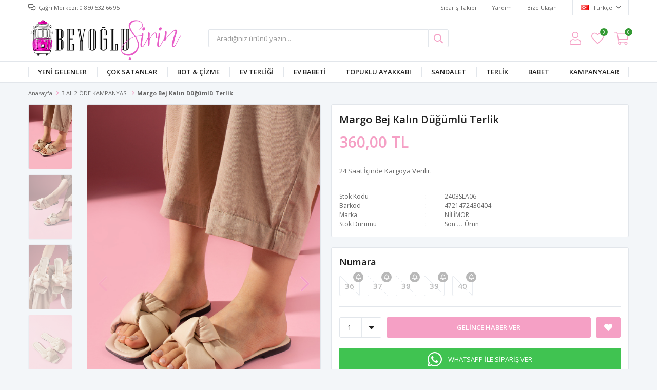

--- FILE ---
content_type: text/html; charset=utf-8
request_url: https://beyoglusirin.com/margo-bej-kalin-dugumlu-terlik-28582/
body_size: 69253
content:
<!DOCTYPE html>
<html lang="tr">
<head>
    <title>Margo  Bej  Kal&#x131;n D&#xFC;&#x11F;&#xFC;ml&#xFC;   Terlik  </title>
    <meta http-equiv="Content-type" content="text/html;charset=UTF-8" />
    <meta name="description" content="24 Saat &#x130;&#xE7;inde Kargoya Verilir." />
    <meta name="keywords" content="" />
    <meta name="viewport" content="width=device-width, initial-scale=1, shrink-to-fit=no, user-scalable=no">
    <link rel="shortcut icon" href="/favicon.ico">

    <meta name="robots" content="index, follow">
    <meta property="og:type" content="product" />
<meta property="og:title" content="Margo  Bej  Kal&#x131;n D&#xFC;&#x11F;&#xFC;ml&#xFC;   Terlik  " />
<meta property="og:description" content="24 Saat &#x130;&#xE7;inde Kargoya Verilir." />
<meta property="og:image" content="https://www.beyoglusirin.com/i/l/011/0112933_margo-bej-kalin-dugumlu-terlik.png" />
<meta property="og:image:url" content="https://www.beyoglusirin.com/i/l/011/0112933_margo-bej-kalin-dugumlu-terlik.png" />
<meta property="og:url" content="https://beyoglusirin.com/margo-bej-kalin-dugumlu-terlik-28582/" />
<meta property="og:site_name" content="Beyo&#x11F;lu &#x15E;irin" />
<meta property="twitter:card" content="summary" />
<meta property="twitter:site" content="Beyo&#x11F;lu &#x15E;irin" />
<meta property="twitter:title" content="Margo  Bej  Kal&#x131;n D&#xFC;&#x11F;&#xFC;ml&#xFC;   Terlik  " />
<meta property="twitter:description" content="24 Saat &#x130;&#xE7;inde Kargoya Verilir." />
<meta property="twitter:image" content="https://www.beyoglusirin.com/i/l/011/0112933_margo-bej-kalin-dugumlu-terlik.png" />
<meta property="twitter:url" content="https://beyoglusirin.com/margo-bej-kalin-dugumlu-terlik-28582/" />

    
    <link href="/Themes/Default/Content/css/global.min.css?v=24010101" rel="stylesheet" type="text/css" />
<link href="https://fonts.googleapis.com/css?family=Open+Sans:300,400,600,700&display=swap?v=24010101" rel="stylesheet" type="text/css" />
<link href="/Themes/Default/Content/css/pages/product-simple.min.css?v=24010101" rel="stylesheet" type="text/css" />
<link href="/Themes/Default/Content/css/components/header.min.css?v=24010101" rel="stylesheet" type="text/css" />
<link href="/Themes/Default/Content/css/components/mobile-menu.min.css?v=24010101" rel="stylesheet" type="text/css" />
<link href="/Themes/Default/Content/css/components/menu.min.css?v=24010101" rel="stylesheet" type="text/css" />

    
    <script src="/lib/jquery/jquery-3.6.0.min.js?v=24010101" type="text/javascript"></script>

    <style> 
  
  $(mobil)
.header-main-container .header-logo img {
    max-width: 200px !important;
    max-height: 80px !important;
}
  
  
  .header-main-container .header-logo img {
    max-height: 150px !important;
}
  
  
   </style>
<!-- Yandex.Metrika counter -->
<script type="text/javascript" >
   (function(m,e,t,r,i,k,a){m[i]=m[i]||function(){(m[i].a=m[i].a||[]).push(arguments)};
   m[i].l=1*new Date();k=e.createElement(t),a=e.getElementsByTagName(t)[0],k.async=1,k.src=r,a.parentNode.insertBefore(k,a)})
   (window, document, "script", "https://mc.yandex.ru/metrika/tag.js", "ym");

   ym(68799733, "init", {
        clickmap:true,
        trackLinks:true,
        accurateTrackBounce:true,
        webvisor:true
   });
</script>
<noscript><div><img src="https://mc.yandex.ru/watch/68799733" style="position:absolute; left:-9999px;" alt="" /></div></noscript>
<!-- /Yandex.Metrika counter -->
<meta name="yandex-verification" content="9d3721025c0a1da5" />
<meta name="yandex-verification" content="167013e7ad7a532c" />
<script>

  $(document).ready(function() {
    $('.button-cart').click(function() {
        window.location.href = '/alisveris-sepetim/';
    });
});


</script>

<style>

  .flyout-cart-wrapper.dropdown-menu{
    display:none;
  }

</style>
<script>
$(document).ready(function () {
 
    var $btn = $('<a>')
    .attr('href', 'https://api.whatsapp.com/send?phone=905318858025&text=Sipariş vermek istiyorum. Margo  Bej  Kalın Düğümlü   Terlik  ')
    .addClass('fixed-whatsapp')
    .text('WHATSAPP İLE SİPARİŞ VER');
  
  var $btnMobil = $('<a>')
    .attr('href', 'https://api.whatsapp.com/send?phone=905318858025&text=Sipariş vermek istiyorum. Margo  Bej  Kalın Düğümlü   Terlik  ')
    .addClass('fixed-whatsapp')
    .text('WHATSAPP');
  
        $('.product-details-container .overview .attributes').append($btn);
        $('.product-details-container .overview .add-to-cart').append($btnMobil);
  
});
</script>

<style> 

  .fixed-whatsapp{width:100%;color:#fff;line-height: 25px;background:#40c351;padding:10px;display:flex;align-items:center;justify-content:center;margin-top:0;margin-bottom:20px;transition:ease-in all .2s;order:2}.fixed-whatsapp:hover{background:#40c351;color:#fff;transition:ease-in all .2s}.fixed-whatsapp:before{font-family:FaprikaBrand;margin-right:12px;font-size:32px;font-weight:300;content:"\f232"}.product-details-page .product-details-container .overview{display:-webkit-box;display:-moz-box;display:-ms-flexbox;display:-webkit-flex;display:flex;flex-direction:-webkit-column;flex-direction:-moz-column;flex-direction:-ms-column;flex-direction:-webkit-column;flex-direction:column}.product-details-page .product-details-container .overview-head{order:1}.product-details-page .product-details-container .overview .attributes{order:2}.product-details-page .product-details-container .overview .accordion-container{order:3}.product-details-page .product-details-container .overview .attributes .buttons .add-to-cart .fixed-whatsapp{margin:0 0 0 0!important;line-height:17px;display:none}@media screen and (max-width:767px){.fixed-whatsapp{margin-top:10px}.product-details-page .product-details-container .overview .attributes .buttons .add-to-cart .fixed-whatsapp{display:flex}}

  
  .faprika-modal-content {
     background: #fff;
     -ms-overflow-style: -ms-autohiding-scrollbar;
     -webkit-overflow-scrolling: touch !important;
     overflow-x: hidden!important;
     width: 100%;
}
 .faprika-modal-content iframe {
     width: 100%;
     height: 100%;
     overflow-y: scroll!important;
     overflow-x: hidden!important;
     display: block;
}
  
    
.product-details-page .product-details-container .overview .attributes .buttons .add-to-cart {
    display: -webkit-box;
    display: -moz-box;
    display: -ms-flexbox;
    display: -webkit-flex;
    display: flex;
    -webkit-justify-content: space-between;
    -moz-justify-content: space-between;
    -ms-justify-content: space-between;
    justify-content: space-between;
    -ms-flex-pack: space-between;
}
  .attributes .buttons .add-to-cart a.fixed-whatsapp {
    margin: 0 !important;
    border-radius: 3px;
    overflow: hidden;
}

 @media only screen and (max-width: 991px) {
     .faprika-modal-content {
         background: #fff;
         overflow-y: scroll!important;
         position: absolute;
         right: 0;
         left: 0;
         top: 50px;
         bottom: 0;
         width: 100%;
    }
}
   @media only screen and (max-width: 767px) {

   .product-details-container .overview .attributes .fixed-whatsapp {display:none }
     
     .product-details-page .product-details-container .overview .attributes .buttons .add-to-cart button {
                        margin-right: 5px;
                    }

     .product-details-page .product-details-container .overview .attributes .buttons .add-to-cart a {
                        margin-left: 5px;
                    }
}
  
  
 </style>


<div class="stock-extra">
            <span class="label">Stok Durumu</span>
            <span class="value">Son <b>...</b> Ürün</span>
</div>
<style>
  .overview-head .details .stock{display:none!important;}
</style>



<script>

$(function(){
  $(".stock-extra").appendTo(".details");
  if($(".attribute-item").length > 0)
    {
      $(".attribute-input input").click(function(){
        var stock = $(this).attr("data-qty");
        var trimStock = stock.substr(0,stock.indexOf(',')); 
        $(".stock-extra b").html(trimStock);
      });
    }
  else{
    var productStock = 0.00;
    $(".stock-extra b").html(productStock);
  }
});

</script>
<!-- Global site tag (gtag.js) - Google Analytics -->
<script async src='https://www.googletagmanager.com/gtag/js?id=UA-146781222-1'></script>
<script>
  window.dataLayer = window.dataLayer || [];
  function gtag(){dataLayer.push(arguments);}
  gtag('js', new Date());

  gtag('config', 'UA-146781222-1');
  
  
</script>

<!-- Facebook Pixel Code -->
<script>
  window.onload = function() {
    !function(f,b,e,v,n,t,s)
    {if(f.fbq)return;n=f.fbq=function(){n.callMethod?
    n.callMethod.apply(n,arguments):n.queue.push(arguments)};
    if(!f._fbq)f._fbq=n;n.push=n;n.loaded=!0;n.version='2.0';
    n.queue=[];t=b.createElement(e);t.async=!0;
    t.src=v;s=b.getElementsByTagName(e)[0];
    s.parentNode.insertBefore(t,s)}(window, document,'script',
    'https://connect.facebook.net/en_US/fbevents.js');
    fbq('init', '418449385441899');
    fbq('track', 'PageView');
    fbq('track', 'ViewContent', {
                content_name: 'Margo  Bej  Kalın Düğümlü   Terlik  ',
                content_category: '3 AL 2 ÖDE KAMPANYASI',
                content_ids: ['28582'],
                content_type: 'product',
                value: 360.00,
                currency: 'TRY'
            }, {eventID: '2026012009_0bdd9dd3-1ee3-44e9-8325-dd0ee1a19388_ViewContent_28582'});
  };
</script>
<!-- End Facebook Pixel Code -->


<!-- Global site tag (gtag.js) - Google Analytics 4-->
<script async src='https://www.googletagmanager.com/gtag/js?id=G-GF9EPLJ1ND'></script>
<script>
    window.dataLayer = window.dataLayer || [];
    function gtag(){dataLayer.push(arguments);}
    gtag('js', new Date());

    gtag('config', 'G-GF9EPLJ1ND');
    
    gtag('event', 'select_item',  {     
                                            item_list_id: '3 AL 2 ÖDE KAMPANYASI', // Kategori ID
                                            item_list_name: '3 AL 2 ÖDE KAMPANYASI', // Kategori Adı
                                            'items': [
                                            {
                                                        'item_id': '2403SLA06',
                                                        'item_name': 'Margo  Bej  Kalın Düğümlü   Terlik  ',  
                                                        'item_brand': 'NİLİMOR',
                                                        'item_category': '3 AL 2 ÖDE KAMPANYASI',
                                                        'quantity': 1,
                                                        'price': '360.00'}

                                            ]});
</script>
<!-- Global site tag (gtag.js) - Google Analytics 4-->
<script async src='https://www.googletagmanager.com/gtag/js?id=G-GF9EPLJ1ND'></script>
<script>
    window.dataLayer = window.dataLayer || [];
    function gtag(){dataLayer.push(arguments);}
    gtag('js', new Date());

    gtag('config', 'G-GF9EPLJ1ND');
    
    gtag('event', 'view_item',  {     
                                            'value': 360.00,
                                            'currency': 'TRY',
                                            'items': [
                                            {
                                                        'item_id': '2403SLA06',
                                                        'item_name': 'Margo  Bej  Kalın Düğümlü   Terlik  ',  
                                                        'item_brand': 'NİLİMOR',
                                                        'item_category': '3 AL 2 ÖDE KAMPANYASI',
                                                        'quantity': 1,
                                                        'price': '360.00'}

                                            ]});
</script>


    <link rel="canonical" href="https://beyoglusirin.com/margo-bej-kalin-dugumlu-terlik-28582/" />

    

</head>
<body>
    <input name="__RequestVerificationToken" type="hidden" value="CfDJ8PCNFgrHAdFJmcXKLqL4GAvU3_lYEdECzuEgIihWOycX7zzsyRQ65vkbfVXNBPYQfLtyYfBqYr69TCHP1LM9mZ8n-Kz1MXsGRSsVbVk8lEmZMfKhjsywGKXxnue7Mc4sypq8PbjgBPVHKmOSIK4wl7E" />
    

<div class="header">
    <div class="header-top">
        <div class="header-top-container">
            <span class="info">Çağrı Merkezi: 0 850 532 66 95</span>
            <div class="header-top-links">
                <a href="/siparis-takibi/">Sipariş Takibi</a>
                <a href="/yardim/">Yardım</a>
                <a href="/bize-ulasin/">Bize Ulaşın</a>
                <div class="languageSelector dropdown-wrapper">
                    <span class="dropdown-toggle">
                        <img alt="T&#xFC;rk&#xE7;e" src="/i/f/tr.png">
                        T&#xFC;rk&#xE7;e
                    </span>
                    <ul class="dropdown-menu">
                        
<div class="language-list">
    <ul>
    </ul>
</div>

                        
<div class="country-selector">
    <span>Teslimat Ülkesi :</span>
        <select id="countryid" name="countryid" onchange="change_country(this.value);"><option selected="selected" value="https://beyoglusirin.com/ulke-degistir/79/?returnurl=%2Fmargo-bej-kalin-dugumlu-terlik-28582%2F">T&#xFC;rkiye</option>
</select>
</div>


                    </ul>
                </div>
            </div>
        </div>
    </div>
    <div class="header-main">
        <div class="header-main-container">
            <div class="header-mobile-menu dropdown-wrapper">
                <span class="mobile-menu-open dropdown-toggle"></span>
                <div class="mobile-menu dropdown-menu">
    <div class="mobile-menu-header">
        <span id="headerData" data-menu="main-menu">Tüm Kategoriler</span>
        <span class="dropdown-close"></span>
    </div>
    <ul>
        

<li data-menu="1">

        <a href="https://beyoglusirin.com/tum-urunler/?o=15" title="YEN&#x130; GELENLER">
            YEN&#x130; GELENLER
        </a>
</li>



<li data-menu="2">

        <a href="https://beyoglusirin.com/tum-urunler/?o=25" title="&#xC7;OK SATANLAR">
            &#xC7;OK SATANLAR
        </a>
</li>



<li data-menu="11">

        <a href="/bot/" title="BOT &amp; &#xC7;&#x130;ZME">
            BOT &amp; &#xC7;&#x130;ZME
        </a>
</li>



<li data-menu="39">

        <a href="/ev-terligi-koleksiyonu/" title="EV TERL&#x130;&#x11E;&#x130;">
            EV TERL&#x130;&#x11E;&#x130;
        </a>
</li>



<li data-menu="67">

        <a href="/ev-babeti/" title="EV BABET&#x130;">
            EV BABET&#x130;
        </a>
</li>



<li data-menu="14">

        <a href="/topuklu-ayakkabi/" title="TOPUKLU AYAKKABI">
            TOPUKLU AYAKKABI
        </a>
</li>



<li data-menu="33">

        <a href="/sandalet/" title="SANDALET">
            SANDALET
        </a>
</li>



<li data-menu="42">

        <a href="/terlik/" title="TERL&#x130;K">
            TERL&#x130;K
        </a>
</li>



<li data-menu="16">

        <a href="/babet/" title="BABET">
            BABET
        </a>
</li>



<li data-menu="65">

        <span>
            KAMPANYALAR
        </span>
        <ul>


<li data-menu="62">

        <a href="https://beyoglusirin.com/firsat-reyonu/" title="4 ADET 300 TL ">
            4 ADET 300 TL 
        </a>
</li>



<li data-menu="63">

        <a href="https://beyoglusirin.com/3-adet-390-tl/?o=0" title="3 ADET 390 TL">
            3 ADET 390 TL
        </a>
</li>



<li data-menu="66">

        <a href="https://beyoglusirin.com/tum-urunler/?o=11" title="1 ALANA 1 BEDAVA">
            1 ALANA 1 BEDAVA
        </a>
</li>

            <li>
                <a href="" title="KAMPANYALAR">
                    Tümünü İncele
                </a>
            </li>
        </ul>
</li>

    </ul>
</div>


            </div>
            <div class="header-logo">
                <a href="/">
    <img title="Beyo&#x11F;lu &#x15E;irin" alt="Beyo&#x11F;lu &#x15E;irin" src="/logo.png" style="max-width: 350px; max-height: 150px;">
</a>
            </div>
            <div class="header-search">
                
<form method="get" class="small-search-box-form-108400368" action="/arama/">
    <input class="input"
           onkeyup="SearchKeyup(this, event)"
           onkeydown="SearchKeyDown(this, event)"
           autocomplete="off"
           name="q"
           type="text"
           placeholder="Aradığınız ürünü yazın...">

    <button class="button-search" type="submit"></button>

    <div class="search-results"></div>

        
</form>



            </div>
            <div class="header-links">
                <div class="button-search dropdown-wrapper">
                    <span class="dropdown-toggle">
                    </span>
                    <div class="dropdown-menu">
                        <div class="dropdown-header">
                            <span class="title">Arama</span>
                            <span class="dropdown-close"></span>
                        </div>
                        
<form method="get" class="small-search-box-form-929369382" action="/arama/">
    <input class="input"
           onkeyup="SearchKeyup(this, event)"
           onkeydown="SearchKeyDown(this, event)"
           autocomplete="off"
           name="q"
           type="text"
           placeholder="Aradığınız ürünü yazın...">

    <button class="button-search" type="submit"></button>

    <div class="search-results"></div>

        
</form>



                    </div>
                </div>
                

                <div class="button-user dropdown-wrapper">
                    <span class="dropdown-toggle">
                        Hesabım
                        <span class="qty-bubble selected-lang">tr</span>
                    </span>
                    <div class="user-nav dropdown-menu">
                        <div class="dropdown-header">
    <span class="title">Hesabım</span>
    <span class="dropdown-close"></span>
</div>
<div class="dropdown-menu-contents">

        <a class="userlink-login" href="/kullanici-giris/">
            Giriş Yap
        </a>
        <a class="userlink-register" href="/kullanici-kayit/">
            Üye Ol
        </a>
        <a class="userlink-wishlist" href="/favorilerim/">
            Favorilerim
        </a>
        <a class="userlink-ordertracking" href="/siparis-takibi/">
            Sipariş Takibi
        </a>
    </div>
                        <div class="nav-bottom">
                            
<div class="language-list">
    <ul>
    </ul>
</div>

                            
<div class="country-selector">
    <span>Teslimat Ülkesi :</span>
        <select id="countryid" name="countryid" onchange="change_country(this.value);"><option selected="selected" value="https://beyoglusirin.com/ulke-degistir/79/?returnurl=%2Fmargo-bej-kalin-dugumlu-terlik-28582%2F">T&#xFC;rkiye</option>
</select>
</div>


                        </div>
                    </div>
                </div>
                
<div class="button-wishlist">
    <a href="/favorilerim/">
        Favorilerim
        <span class="qty-bubble qty-wishlist">0</span>
    </a>
</div>

<div class="button-cart dropdown-wrapper">
    <span class="dropdown-toggle">
        Alışveriş Sepetim
        <span class="qty-bubble qty-cart">0</span>
    </span>
    <div class="flyout-cart-wrapper dropdown-menu">
    </div>
</div>

<script>
    $(document).ready(function () {
        $('.button-cart.dropdown-wrapper').click(function () {
            if ($('.flyout-cart-wrapper.dropdown-menu').html().trim().length == 0) {
                $(".flyout-cart-wrapper").html('Lütfen Bekleyin...');
                var postData = {};
                addAntiForgeryToken(postData);
                $.ajax({
                      cache: false,
                      type: "POST",
                      data: postData,
                      url: '/sepet-getir/',
                      success: function (result) { $(".flyout-cart-wrapper").html(result); }
                });
            }
        });
    });
</script>
            </div>

        </div>
    </div>
    <div class="header-menu">
        <div class="header-menu-container">
            
<ul>
    
<li class="one-level  ">
    <a href="https://beyoglusirin.com/tum-urunler/?o=15" target="_self" style="font-weight: normal; font-style: normal;">
        YEN&#x130; GELENLER
    </a>
</li>


<li class="one-level  ">
    <a href="https://beyoglusirin.com/tum-urunler/?o=25" target="_self" style="font-weight: normal; font-style: normal;">
        &#xC7;OK SATANLAR
    </a>
</li>


<li class="one-level  ">
    <a href="/bot/" target="_self" style="font-weight: normal; font-style: normal;">
        BOT &amp; &#xC7;&#x130;ZME
    </a>
</li>


<li class="one-level  ">
    <a href="/ev-terligi-koleksiyonu/" target="_self" style="font-weight: normal; font-style: normal;">
        EV TERL&#x130;&#x11E;&#x130;
    </a>
</li>


<li class="one-level  ">
    <a href="/ev-babeti/" target="_self" style="font-weight: normal; font-style: normal;">
        EV BABET&#x130;
    </a>
</li>


<li class="one-level  ">
    <a href="/topuklu-ayakkabi/" target="_self" style="font-weight: normal; font-style: normal;">
        TOPUKLU AYAKKABI
    </a>
</li>


<li class="one-level  ">
    <a href="/sandalet/" target="_self" style="font-weight: normal; font-style: normal;">
        SANDALET
    </a>
</li>


<li class="one-level  ">
    <a href="/terlik/" target="_self" style="font-weight: bold; font-style: normal;">
        TERL&#x130;K
    </a>
</li>


<li class="one-level  ">
    <a href="/babet/" target="_self" style="font-weight: normal; font-style: normal;">
        BABET
    </a>
</li>


<li class="one-level  has-sub">
    <a href="" target="_self" style="font-weight: bold; font-style: normal;">
        KAMPANYALAR
    </a>
            <ul>

<li class="one-level  ">
    <a href="https://beyoglusirin.com/firsat-reyonu/" target="_self" style="font-weight: normal; font-style: normal;">
        4 ADET 300 TL 
    </a>
</li>


<li class="one-level  ">
    <a href="https://beyoglusirin.com/3-adet-390-tl/?o=0" target="_self" style="font-weight: normal; font-style: normal;">
        3 ADET 390 TL
    </a>
</li>


<li class="one-level  ">
    <a href="https://beyoglusirin.com/tum-urunler/?o=11" target="_self" style="font-weight: normal; font-style: normal;">
        1 ALANA 1 BEDAVA
    </a>
</li>

            </ul>
</li>

</ul>



        </div>
    </div>
</div>





<div class="product-details-page">
    <form method="post" id="product-details-form" action="/margo-bej-kalin-dugumlu-terlik-28582/">
        <div class="breadcrumb-container">
    <div class="breadcrumb">
        <ul itemscope itemtype="http://schema.org/BreadcrumbList">
            <li>
                <span>
                    <a href="/">
                        <span>Anasayfa</span>
                    </a>
                </span>
                <span class="delimiter">></span>
            </li>
                            <li itemprop="itemListElement" itemscope itemtype="http://schema.org/ListItem">
                    <a href="/3-al-2-ode-kampanyasi/" itemprop="item">
                        <span itemprop="name">3 AL 2 &#xD6;DE KAMPANYASI</span>
                    </a>
                    <span class="delimiter">></span>
                    <meta itemprop="position" content="1" />
                </li>

            <li itemprop="itemListElement" itemscope itemtype="http://schema.org/ListItem">
                <strong class="current-item" itemprop="name">Margo  Bej  Kal&#x131;n D&#xFC;&#x11F;&#xFC;ml&#xFC;   Terlik  </strong>
                <span itemprop="item" itemscope itemtype="http://schema.org/Thing"
                      id="/margo-bej-kalin-dugumlu-terlik-28582/">
                </span>
                <meta itemprop="position" content="2" />
            </li>
        </ul>
    </div>
</div>
        <div class="product-details-container" itemscope itemtype="http://schema.org/Product" data-productid="28582">
            <div class="gallery gallery-fixed">
    <div class="product-slider product-slider-inner left">
            <div class="swiper-master gallery-thumbs">
                <div class="swiper-wrapper">
                                            <div class="swiper-slide"><img itemprop="image" src="https://www.beyoglusirin.com/i/l/011/0112933_margo-bej-kalin-dugumlu-terlik.png" alt="Margo  Bej  Kal&#x131;n D&#xFC;&#x11F;&#xFC;ml&#xFC;   Terlik  " title="Margo  Bej  Kal&#x131;n D&#xFC;&#x11F;&#xFC;ml&#xFC;   Terlik  " /></div>
                        <div class="swiper-slide"><img itemprop="image" src="https://www.beyoglusirin.com/i/l/011/0112914_margo-bej-kalin-dugumlu-terlik.png" alt="Margo  Bej  Kal&#x131;n D&#xFC;&#x11F;&#xFC;ml&#xFC;   Terlik  " title="Margo  Bej  Kal&#x131;n D&#xFC;&#x11F;&#xFC;ml&#xFC;   Terlik  " /></div>
                        <div class="swiper-slide"><img itemprop="image" src="https://www.beyoglusirin.com/i/l/011/0112922_margo-bej-kalin-dugumlu-terlik.png" alt="Margo  Bej  Kal&#x131;n D&#xFC;&#x11F;&#xFC;ml&#xFC;   Terlik  " title="Margo  Bej  Kal&#x131;n D&#xFC;&#x11F;&#xFC;ml&#xFC;   Terlik  " /></div>
                        <div class="swiper-slide"><img itemprop="image" src="https://www.beyoglusirin.com/i/l/011/0112907_margo-bej-kalin-dugumlu-terlik.png" alt="Margo  Bej  Kal&#x131;n D&#xFC;&#x11F;&#xFC;ml&#xFC;   Terlik  " title="Margo  Bej  Kal&#x131;n D&#xFC;&#x11F;&#xFC;ml&#xFC;   Terlik  " /></div>
                        <div class="swiper-slide"><img itemprop="image" src="https://www.beyoglusirin.com/i/l/010/0107007_margo-bej-kalin-dugumlu-terlik.jpeg" alt="Margo  Bej  Kal&#x131;n D&#xFC;&#x11F;&#xFC;ml&#xFC;   Terlik  " title="Margo  Bej  Kal&#x131;n D&#xFC;&#x11F;&#xFC;ml&#xFC;   Terlik  " /></div>
                        <div class="swiper-slide"><img itemprop="image" src="https://www.beyoglusirin.com/i/l/011/0112938_margo-bej-kalin-dugumlu-terlik.png" alt="Margo  Bej  Kal&#x131;n D&#xFC;&#x11F;&#xFC;ml&#xFC;   Terlik  " title="Margo  Bej  Kal&#x131;n D&#xFC;&#x11F;&#xFC;ml&#xFC;   Terlik  " /></div>
                        <div class="swiper-slide"><img itemprop="image" src="https://www.beyoglusirin.com/i/l/009/0099991_margo-bej-kalin-dugumlu-terlik.jpeg" alt="Margo  Bej  Kal&#x131;n D&#xFC;&#x11F;&#xFC;ml&#xFC;   Terlik  " title="Margo  Bej  Kal&#x131;n D&#xFC;&#x11F;&#xFC;ml&#xFC;   Terlik  " /></div>
                </div>
                    <div class="swiper-button-next"></div>
                    <div class="swiper-button-prev"></div>
            </div>
            <div class="swiper-master gallery-top">
                

                <div class="swiper-wrapper">
                                            <div class="swiper-slide">
                            <a data-fancybox="gallery" href="https://www.beyoglusirin.com/i/l/011/0112933_margo-bej-kalin-dugumlu-terlik.png"> <img src="https://www.beyoglusirin.com/i/l/011/0112933_margo-bej-kalin-dugumlu-terlik.png" alt="Margo  Bej  Kal&#x131;n D&#xFC;&#x11F;&#xFC;ml&#xFC;   Terlik  " title="Margo  Bej  Kal&#x131;n D&#xFC;&#x11F;&#xFC;ml&#xFC;   Terlik  " /></a>
                        </div>
                        <div class="swiper-slide">
                            <a data-fancybox="gallery" href="https://www.beyoglusirin.com/i/l/011/0112914_margo-bej-kalin-dugumlu-terlik.png"> <img src="https://www.beyoglusirin.com/i/l/011/0112914_margo-bej-kalin-dugumlu-terlik.png" alt="Margo  Bej  Kal&#x131;n D&#xFC;&#x11F;&#xFC;ml&#xFC;   Terlik  " title="Margo  Bej  Kal&#x131;n D&#xFC;&#x11F;&#xFC;ml&#xFC;   Terlik  " /></a>
                        </div>
                        <div class="swiper-slide">
                            <a data-fancybox="gallery" href="https://www.beyoglusirin.com/i/l/011/0112922_margo-bej-kalin-dugumlu-terlik.png"> <img src="https://www.beyoglusirin.com/i/l/011/0112922_margo-bej-kalin-dugumlu-terlik.png" alt="Margo  Bej  Kal&#x131;n D&#xFC;&#x11F;&#xFC;ml&#xFC;   Terlik  " title="Margo  Bej  Kal&#x131;n D&#xFC;&#x11F;&#xFC;ml&#xFC;   Terlik  " /></a>
                        </div>
                        <div class="swiper-slide">
                            <a data-fancybox="gallery" href="https://www.beyoglusirin.com/i/l/011/0112907_margo-bej-kalin-dugumlu-terlik.png"> <img src="https://www.beyoglusirin.com/i/l/011/0112907_margo-bej-kalin-dugumlu-terlik.png" alt="Margo  Bej  Kal&#x131;n D&#xFC;&#x11F;&#xFC;ml&#xFC;   Terlik  " title="Margo  Bej  Kal&#x131;n D&#xFC;&#x11F;&#xFC;ml&#xFC;   Terlik  " /></a>
                        </div>
                        <div class="swiper-slide">
                            <a data-fancybox="gallery" href="https://www.beyoglusirin.com/i/l/010/0107007_margo-bej-kalin-dugumlu-terlik.jpeg"> <img src="https://www.beyoglusirin.com/i/l/010/0107007_margo-bej-kalin-dugumlu-terlik.jpeg" alt="Margo  Bej  Kal&#x131;n D&#xFC;&#x11F;&#xFC;ml&#xFC;   Terlik  " title="Margo  Bej  Kal&#x131;n D&#xFC;&#x11F;&#xFC;ml&#xFC;   Terlik  " /></a>
                        </div>
                        <div class="swiper-slide">
                            <a data-fancybox="gallery" href="https://www.beyoglusirin.com/i/l/011/0112938_margo-bej-kalin-dugumlu-terlik.png"> <img src="https://www.beyoglusirin.com/i/l/011/0112938_margo-bej-kalin-dugumlu-terlik.png" alt="Margo  Bej  Kal&#x131;n D&#xFC;&#x11F;&#xFC;ml&#xFC;   Terlik  " title="Margo  Bej  Kal&#x131;n D&#xFC;&#x11F;&#xFC;ml&#xFC;   Terlik  " /></a>
                        </div>
                        <div class="swiper-slide">
                            <a data-fancybox="gallery" href="https://www.beyoglusirin.com/i/l/009/0099991_margo-bej-kalin-dugumlu-terlik.jpeg"> <img src="https://www.beyoglusirin.com/i/l/009/0099991_margo-bej-kalin-dugumlu-terlik.jpeg" alt="Margo  Bej  Kal&#x131;n D&#xFC;&#x11F;&#xFC;ml&#xFC;   Terlik  " title="Margo  Bej  Kal&#x131;n D&#xFC;&#x11F;&#xFC;ml&#xFC;   Terlik  " /></a>
                        </div>
                </div>
                    <div class="swiper-button-next swiper-button-white"></div>
                    <div class="swiper-button-prev swiper-button-white"></div>
            </div>
    </div>
</div>

            <div class="overview">
                <div class="overview-head">
                    <div class="product-name">
                        <h1 itemprop="name">Margo  Bej  Kal&#x131;n D&#xFC;&#x11F;&#xFC;ml&#xFC;   Terlik  </h1>
                    </div>
                    <div class="prices">

<div class="product-price" itemprop="offers" itemscope itemtype="http://schema.org/Offer">
        <div class="product-price">
            <span itemprop="price" content="360.00" class="price-value-28582">
                360,00 TL
            </span>
        </div>

        <meta itemprop="priceCurrency" content="TRY" />
</div>
                        
                    </div>
                        <div class="description">
                            <p>24 Saat &#x130;&#xE7;inde Kargoya Verilir.</p>
                        </div>
                    <div class="details">
                        
    <div class="sku" >
        <span class="label">Stok Kodu</span>
        <span class="value" itemprop="sku" id="sku-28582">2403SLA06</span>
    </div>
    <div class="gtin" >
        <span class="label">Barkod</span>
        <span class="value" itemprop="gtin13" id="gtin-28582">4721472430404</span>
    </div>

                            <div class="manufacturers">
        <span class="label">Marka</span>
        <span class="value">
                <a href="/nilimor/">N&#x130;L&#x130;MOR</a>
        </span>
    </div>

                        

    <link itemprop="availability" href="https://schema.org/OutOfStock" />

                        
<div class="delivery-date" style="display:none;">
    <span class="label">Tahmini Kargo Süresi</span>
    <span class="value" id="delivery-date-value-28582"></span>
</div>


                        

                    </div>
                </div>
                


                
                <div class="attributes">


        <div class="attribute-item">

            <div class="attribute-label" id="product_attribute_label_24357">
                <label class="text-prompt">
                    Numara
                </label>
                    <span class="required"></span>
                            </div>
            <div class="attribute-input" id="product_attribute_input_24357">
                            <ul class="radio-list">
                                                                    <li>
                                        <input id="product_attribute_24357_152960" type="radio" name="product_attribute_24357" data-qty="0,0000" data-prc="" value="152960" data-oos="True" data-combinationId="153011"
                                                />
                                        <label for="product_attribute_24357_152960" class="attribute-value-out-of-stock">36</label>
                                    </li>
                                    <li>
                                        <input id="product_attribute_24357_152961" type="radio" name="product_attribute_24357" data-qty="0,0000" data-prc="" value="152961" data-oos="True" data-combinationId="153012"
                                                />
                                        <label for="product_attribute_24357_152961" class="attribute-value-out-of-stock">37</label>
                                    </li>
                                    <li>
                                        <input id="product_attribute_24357_152962" type="radio" name="product_attribute_24357" data-qty="0,0000" data-prc="" value="152962" data-oos="True" data-combinationId="153013"
                                                />
                                        <label for="product_attribute_24357_152962" class="attribute-value-out-of-stock">38</label>
                                    </li>
                                    <li>
                                        <input id="product_attribute_24357_152963" type="radio" name="product_attribute_24357" data-qty="1,0000" data-prc="" value="152963" data-oos="True" data-combinationId="153014"
                                                />
                                        <label for="product_attribute_24357_152963" class="attribute-value-out-of-stock">39</label>
                                    </li>
                                    <li>
                                        <input id="product_attribute_24357_152964" type="radio" name="product_attribute_24357" data-qty="0,0000" data-prc="" value="152964" data-oos="True" data-combinationId="153015"
                                                />
                                        <label for="product_attribute_24357_152964" class="attribute-value-out-of-stock">40</label>
                                    </li>
                            </ul>
            </div>
        </div>
    

                    

                    <div class="buttons">
                            <div class="quantity-box">
        <div class="select">
            <select data-val="true" data-val-number="The field Products.Qty must be a number." data-val-required="The Products.Qty field is required." id="addtocart_28582_EnteredQuantity" name="addtocart_28582.EnteredQuantity">
                                    <option value="1">1</option>
                    <option value="2">2</option>
                    <option value="3">3</option>
                    <option value="4">4</option>
                    <option value="5">5</option>
                    <option value="6">6</option>
                    <option value="7">7</option>
                    <option value="8">8</option>
                    <option value="9">9</option>
                    <option value="10">10</option>
                    <option value="11">11</option>
                    <option value="12">12</option>
                    <option value="13">13</option>
                    <option value="14">14</option>
                    <option value="15">15</option>
                    <option value="16">16</option>
                    <option value="17">17</option>
                    <option value="18">18</option>
                    <option value="19">19</option>
                    <option value="20">20</option>
                    <option value="21">21</option>
                    <option value="22">22</option>
                    <option value="23">23</option>
                    <option value="24">24</option>
                    <option value="25">25</option>
                    <option value="26">26</option>
                    <option value="27">27</option>
                    <option value="28">28</option>
                    <option value="29">29</option>
                    <option value="30">30</option>
                    <option value="31">31</option>
                    <option value="32">32</option>
                    <option value="33">33</option>
                    <option value="34">34</option>
                    <option value="35">35</option>
                    <option value="36">36</option>
                    <option value="37">37</option>
                    <option value="38">38</option>
                    <option value="39">39</option>
                    <option value="40">40</option>
                    <option value="41">41</option>
                    <option value="42">42</option>
                    <option value="43">43</option>
                    <option value="44">44</option>
                    <option value="45">45</option>
                    <option value="46">46</option>
                    <option value="47">47</option>
                    <option value="48">48</option>
                    <option value="49">49</option>
                    <option value="50">50</option>
                    <option value="51">51</option>
                    <option value="52">52</option>
                    <option value="53">53</option>
                    <option value="54">54</option>
                    <option value="55">55</option>
                    <option value="56">56</option>
                    <option value="57">57</option>
                    <option value="58">58</option>
                    <option value="59">59</option>
                    <option value="60">60</option>
                    <option value="61">61</option>
                    <option value="62">62</option>
                    <option value="63">63</option>
                    <option value="64">64</option>
                    <option value="65">65</option>
                    <option value="66">66</option>
                    <option value="67">67</option>
                    <option value="68">68</option>
                    <option value="69">69</option>
                    <option value="70">70</option>
                    <option value="71">71</option>
                    <option value="72">72</option>
                    <option value="73">73</option>
                    <option value="74">74</option>
                    <option value="75">75</option>
                    <option value="76">76</option>
                    <option value="77">77</option>
                    <option value="78">78</option>
                    <option value="79">79</option>
                    <option value="80">80</option>
                    <option value="81">81</option>
                    <option value="82">82</option>
                    <option value="83">83</option>
                    <option value="84">84</option>
                    <option value="85">85</option>
                    <option value="86">86</option>
                    <option value="87">87</option>
                    <option value="88">88</option>
                    <option value="89">89</option>
                    <option value="90">90</option>
                    <option value="91">91</option>
                    <option value="92">92</option>
                    <option value="93">93</option>
                    <option value="94">94</option>
                    <option value="95">95</option>
                    <option value="96">96</option>
                    <option value="97">97</option>
                    <option value="98">98</option>
                    <option value="99">99</option>
                    <option value="100">100</option>
            </select>
        </div>
    </div>

                        
<div class="add-to-cart" id="addToCart">
    <button type="button" id="add-to-cart-button-28582" class="button add-to-cart-button" data-productid="28582" onclick="AjaxCart.addproducttocart_details('/sepete-ekle/urun/28582/', '#product-details-form', this);return false;">
        <span>Sepete Ekle</span>
    </button>
    
</div>
    <div class="add-to-cart" id="stockButtonContainer" style="display:none">

        <button type="button" id="back-in-stock-notify-me" class="button add-to-cart-button">
            Gelince Haber Ver
        </button>

        
    </div>

                        <div class="wishlist">
    <button class="add-to-wishlist-button" type="button" id="add-to-wishlist-button-28582" data-productid="28582" onclick="AjaxCart.addproducttowishlist('/favorilere-ekle/28582/', this);return false;">
    </button>
</div>

                    </div>
                </div>
                
<div class="accordion-container">
    <div class="accordions">
        <section class="accordion-menu">
            <span class="accordion-title active" data-target="accordion-fulldescription">Ürün Açıklaması</span>
            <div class="accordion-item accordion-fulldescription active">
                    <div class="full-description" itemprop="description">
                        <p><span style="font-size: 10pt;">Taban Yükseliği: <strong>1,5 cm</strong></span></p>
<p><span style="font-size: 10pt;">Malzeme: <strong>PU  Deri</strong></span></p>
<p><span style="font-size: 13.3333px;">Taban Malzemesi: <strong>Termo Taban</strong></span></p>
<p><span style="font-size: 10pt;">Standart Ayak Ölçülerine Göre Tam Kalıptır.</span></p>
<p><span style="font-size: 10pt;">Islak Zeminlerde Kayma Yapabilir.</span></p>
                    </div>
            </div>

        </section>
    </div>
</div>


            </div>
        </div>
            <div class="slide-in-related-products-container">
        <div class="products-title">
            <span>Benzer Ürünler</span>
        </div>
        <div class="swiper-container">
            <div class="swiper-wrapper">
                    <div class="swiper-slide">
                        <div class="product" data-productid="33739">
    <form method="post" id="product-catalog-form-33739">
        <div class="image">
            <a href="/florida-taba-erkek-kaktus-desenli-ev-terligi-33739/" title="Florida Taba Erkek Kakt&#xFC;s Desenli  Ev Terli&#x11F;i ">
                <figure class="product-image-wrapper">
                    <img class="product-image" alt="Florida Taba Erkek Kakt&#xFC;s Desenli  Ev Terli&#x11F;i " src="/lazy-logo.png" data-src="https://www.beyoglusirin.com/i/m/011/0118182_florida-taba-erkek-kaktus-desenli-ev-terligi.jpeg" title="Florida Taba Erkek Kakt&#xFC;s Desenli  Ev Terli&#x11F;i " />
                    

    


                </figure>
                
    <div class="product-tag left-top">
            <img src="https://www.beyoglusirin.com/i/l/011/0118726.png" alt="ERKEK" title="ERKEK" />
    </div>
    <div class="product-tag left-bottom">
            <img src="https://www.beyoglusirin.com/i/l/011/0118725.png" alt="1 ALANA 1 BEDAVA" title="1 ALANA 1 BEDAVA" />
    </div>

                

            </a>
            <div class="buttons">
                    <button type="button" class="add-to-wishlist" onclick="AjaxCart.addproducttowishlist('/favorilere-ekle/33739/', this);return false;"></button>
                                    <button type="button" class="add-to-cart" onclick="AjaxCart.addproducttocart_catalog('/sepete-ekle/kategori/33739/1/?loadAttribute=True', '#product-catalog-form-33739', this);return false;"></button>
                            </div>
        </div>
        

        <div class="product-info">
            

            <h2 class="name">
                <a href="/florida-taba-erkek-kaktus-desenli-ev-terligi-33739/">Florida Taba Erkek Kakt&#xFC;s Desenli  Ev Terli&#x11F;i </a>
            </h2>
            <div class="prices">
                <span class="price">150,00 TL</span>
                            </div>
            

        </div>
    <input name="__RequestVerificationToken" type="hidden" value="CfDJ8PCNFgrHAdFJmcXKLqL4GAvU3_lYEdECzuEgIihWOycX7zzsyRQ65vkbfVXNBPYQfLtyYfBqYr69TCHP1LM9mZ8n-Kz1MXsGRSsVbVk8lEmZMfKhjsywGKXxnue7Mc4sypq8PbjgBPVHKmOSIK4wl7E" /></form>
</div>
                    </div>
                    <div class="swiper-slide">
                        <div class="product" data-productid="34421">
    <form method="post" id="product-catalog-form-34421">
        <div class="image">
            <a href="/loni-pudra-inci-kemer-detayli-yuksek-tabanli-terlik-34421/" title="Loni Pudra &#x130;nci Kemer Detayl&#x131; Y&#xFC;ksek Tabanl&#x131; Terlik   ">
                <figure class="product-image-wrapper">
                    <img class="product-image" alt="Loni Pudra &#x130;nci Kemer Detayl&#x131; Y&#xFC;ksek Tabanl&#x131; Terlik   " src="/lazy-logo.png" data-src="https://www.beyoglusirin.com/i/m/011/0112456_loni-pudra-inci-kemer-detayli-yuksek-tabanli-terlik.jpeg" title="Loni Pudra &#x130;nci Kemer Detayl&#x131; Y&#xFC;ksek Tabanl&#x131; Terlik   " />
                    

    


                </figure>
                
    <div class="product-tag left-bottom">
            <img src="https://www.beyoglusirin.com/i/l/011/0118725.png" alt="1 ALANA 1 BEDAVA" title="1 ALANA 1 BEDAVA" />
    </div>

                

            </a>
            <div class="buttons">
                    <button type="button" class="add-to-wishlist" onclick="AjaxCart.addproducttowishlist('/favorilere-ekle/34421/', this);return false;"></button>
                                    <button type="button" class="add-to-cart" onclick="AjaxCart.addproducttocart_catalog('/sepete-ekle/kategori/34421/1/?loadAttribute=True', '#product-catalog-form-34421', this);return false;"></button>
                            </div>
        </div>
        

        <div class="product-info">
            

            <h2 class="name">
                <a href="/loni-pudra-inci-kemer-detayli-yuksek-tabanli-terlik-34421/">Loni Pudra &#x130;nci Kemer Detayl&#x131; Y&#xFC;ksek Tabanl&#x131; Terlik   </a>
            </h2>
            <div class="prices">
                <span class="price">150,00 TL</span>
                            </div>
            

        </div>
    <input name="__RequestVerificationToken" type="hidden" value="CfDJ8PCNFgrHAdFJmcXKLqL4GAvU3_lYEdECzuEgIihWOycX7zzsyRQ65vkbfVXNBPYQfLtyYfBqYr69TCHP1LM9mZ8n-Kz1MXsGRSsVbVk8lEmZMfKhjsywGKXxnue7Mc4sypq8PbjgBPVHKmOSIK4wl7E" /></form>
</div>
                    </div>
                    <div class="swiper-slide">
                        <div class="product" data-productid="34796">
    <form method="post" id="product-catalog-form-34796">
        <div class="image">
            <a href="/monica-fusya-hasir-islemeli-inci-detayli-onu-kapali-terlik-34796/" title="Monica  Fu&#x15F;ya Has&#x131;r &#x130;&#x15F;lemeli &#x130;nci Detayl&#x131; &#xD6;n&#xFC; Kapal&#x131; Terlik">
                <figure class="product-image-wrapper">
                    <img class="product-image" alt="Monica  Fu&#x15F;ya Has&#x131;r &#x130;&#x15F;lemeli &#x130;nci Detayl&#x131; &#xD6;n&#xFC; Kapal&#x131; Terlik" src="/lazy-logo.png" data-src="https://www.beyoglusirin.com/i/m/011/0114131_monica-fusya-hasir-islemeli-inci-detayli-onu-kapali-terlik.png" title="Monica  Fu&#x15F;ya Has&#x131;r &#x130;&#x15F;lemeli &#x130;nci Detayl&#x131; &#xD6;n&#xFC; Kapal&#x131; Terlik" />
                    

    


                </figure>
                
    <div class="product-tag left-bottom">
            <img src="https://www.beyoglusirin.com/i/l/011/0118725.png" alt="1 ALANA 1 BEDAVA" title="1 ALANA 1 BEDAVA" />
    </div>

                

            </a>
            <div class="buttons">
                    <button type="button" class="add-to-wishlist" onclick="AjaxCart.addproducttowishlist('/favorilere-ekle/34796/', this);return false;"></button>
                                    <button type="button" class="add-to-cart" onclick="AjaxCart.addproducttocart_catalog('/sepete-ekle/kategori/34796/1/?loadAttribute=True', '#product-catalog-form-34796', this);return false;"></button>
                            </div>
        </div>
        

        <div class="product-info">
            

            <h2 class="name">
                <a href="/monica-fusya-hasir-islemeli-inci-detayli-onu-kapali-terlik-34796/">Monica  Fu&#x15F;ya Has&#x131;r &#x130;&#x15F;lemeli &#x130;nci Detayl&#x131; &#xD6;n&#xFC; Kapal&#x131; Terlik</a>
            </h2>
            <div class="prices">
                <span class="price">260,00 TL</span>
                            </div>
            

        </div>
    <input name="__RequestVerificationToken" type="hidden" value="CfDJ8PCNFgrHAdFJmcXKLqL4GAvU3_lYEdECzuEgIihWOycX7zzsyRQ65vkbfVXNBPYQfLtyYfBqYr69TCHP1LM9mZ8n-Kz1MXsGRSsVbVk8lEmZMfKhjsywGKXxnue7Mc4sypq8PbjgBPVHKmOSIK4wl7E" /></form>
</div>
                    </div>
                    <div class="swiper-slide">
                        <div class="product" data-productid="34420">
    <form method="post" id="product-catalog-form-34420">
        <div class="image">
            <a href="/loni-lila-inci-kemer-detayli-yuksek-tabanli-terlik-34420/" title="Loni Lila &#x130;nci Kemer Detayl&#x131; Y&#xFC;ksek Tabanl&#x131; Terlik   ">
                <figure class="product-image-wrapper">
                    <img class="product-image" alt="Loni Lila &#x130;nci Kemer Detayl&#x131; Y&#xFC;ksek Tabanl&#x131; Terlik   " src="/lazy-logo.png" data-src="https://www.beyoglusirin.com/i/m/011/0112452_loni-lila-inci-kemer-detayli-yuksek-tabanli-terlik.jpeg" title="Loni Lila &#x130;nci Kemer Detayl&#x131; Y&#xFC;ksek Tabanl&#x131; Terlik   " />
                    

    


                </figure>
                
    <div class="product-tag left-bottom">
            <img src="https://www.beyoglusirin.com/i/l/011/0118725.png" alt="1 ALANA 1 BEDAVA" title="1 ALANA 1 BEDAVA" />
    </div>

                

            </a>
            <div class="buttons">
                    <button type="button" class="add-to-wishlist" onclick="AjaxCart.addproducttowishlist('/favorilere-ekle/34420/', this);return false;"></button>
                                    <button type="button" class="add-to-cart" onclick="AjaxCart.addproducttocart_catalog('/sepete-ekle/kategori/34420/1/?loadAttribute=True', '#product-catalog-form-34420', this);return false;"></button>
                            </div>
        </div>
        

        <div class="product-info">
            

            <h2 class="name">
                <a href="/loni-lila-inci-kemer-detayli-yuksek-tabanli-terlik-34420/">Loni Lila &#x130;nci Kemer Detayl&#x131; Y&#xFC;ksek Tabanl&#x131; Terlik   </a>
            </h2>
            <div class="prices">
                <span class="price">150,00 TL</span>
                            </div>
            

        </div>
    <input name="__RequestVerificationToken" type="hidden" value="CfDJ8PCNFgrHAdFJmcXKLqL4GAvU3_lYEdECzuEgIihWOycX7zzsyRQ65vkbfVXNBPYQfLtyYfBqYr69TCHP1LM9mZ8n-Kz1MXsGRSsVbVk8lEmZMfKhjsywGKXxnue7Mc4sypq8PbjgBPVHKmOSIK4wl7E" /></form>
</div>
                    </div>
                    <div class="swiper-slide">
                        <div class="product" data-productid="34417">
    <form method="post" id="product-catalog-form-34417">
        <div class="image">
            <a href="/loni-saks-mavisi-inci-kemer-detayli-yuksek-tabanli-terlik-34417/" title="Loni Saks Mavisi &#x130;nci Kemer Detayl&#x131; Y&#xFC;ksek Tabanl&#x131; Terlik    ">
                <figure class="product-image-wrapper">
                    <img class="product-image" alt="Loni Saks Mavisi &#x130;nci Kemer Detayl&#x131; Y&#xFC;ksek Tabanl&#x131; Terlik    " src="/lazy-logo.png" data-src="https://www.beyoglusirin.com/i/m/011/0112464_loni-saks-mavisi-inci-kemer-detayli-yuksek-tabanli-terlik.jpeg" title="Loni Saks Mavisi &#x130;nci Kemer Detayl&#x131; Y&#xFC;ksek Tabanl&#x131; Terlik    " />
                    

    


                </figure>
                
    <div class="product-tag left-bottom">
            <img src="https://www.beyoglusirin.com/i/l/011/0118725.png" alt="1 ALANA 1 BEDAVA" title="1 ALANA 1 BEDAVA" />
    </div>

                

            </a>
            <div class="buttons">
                    <button type="button" class="add-to-wishlist" onclick="AjaxCart.addproducttowishlist('/favorilere-ekle/34417/', this);return false;"></button>
                                    <button type="button" class="add-to-cart" onclick="AjaxCart.addproducttocart_catalog('/sepete-ekle/kategori/34417/1/?loadAttribute=True', '#product-catalog-form-34417', this);return false;"></button>
                            </div>
        </div>
        

        <div class="product-info">
            

            <h2 class="name">
                <a href="/loni-saks-mavisi-inci-kemer-detayli-yuksek-tabanli-terlik-34417/">Loni Saks Mavisi &#x130;nci Kemer Detayl&#x131; Y&#xFC;ksek Tabanl&#x131; Terlik    </a>
            </h2>
            <div class="prices">
                <span class="price">150,00 TL</span>
                            </div>
            

        </div>
    <input name="__RequestVerificationToken" type="hidden" value="CfDJ8PCNFgrHAdFJmcXKLqL4GAvU3_lYEdECzuEgIihWOycX7zzsyRQ65vkbfVXNBPYQfLtyYfBqYr69TCHP1LM9mZ8n-Kz1MXsGRSsVbVk8lEmZMfKhjsywGKXxnue7Mc4sypq8PbjgBPVHKmOSIK4wl7E" /></form>
</div>
                    </div>
                    <div class="swiper-slide">
                        <div class="product" data-productid="34797">
    <form method="post" id="product-catalog-form-34797">
        <div class="image">
            <a href="/roban-kirmizi-buzgulu-tas-detayli-arkasi-lastikli-sandalet-34797/" title="Roban K&#x131;rm&#x131;z&#x131; B&#xFC;zg&#xFC;l&#xFC; Ta&#x15F; Detayl&#x131; Arkas&#x131; Lastikli  Sandalet ">
                <figure class="product-image-wrapper">
                    <img class="product-image" alt="Roban K&#x131;rm&#x131;z&#x131; B&#xFC;zg&#xFC;l&#xFC; Ta&#x15F; Detayl&#x131; Arkas&#x131; Lastikli  Sandalet " src="/lazy-logo.png" data-src="https://www.beyoglusirin.com/i/m/011/0114147_roban-kirmizi-buzgulu-tas-detayli-arkasi-lastikli-sandalet.png" title="Roban K&#x131;rm&#x131;z&#x131; B&#xFC;zg&#xFC;l&#xFC; Ta&#x15F; Detayl&#x131; Arkas&#x131; Lastikli  Sandalet " />
                    

    


                </figure>
                
    <div class="product-tag left-bottom">
            <img src="https://www.beyoglusirin.com/i/l/011/0118725.png" alt="1 ALANA 1 BEDAVA" title="1 ALANA 1 BEDAVA" />
    </div>

                

            </a>
            <div class="buttons">
                    <button type="button" class="add-to-wishlist" onclick="AjaxCart.addproducttowishlist('/favorilere-ekle/34797/', this);return false;"></button>
                                    <button type="button" class="add-to-cart" onclick="AjaxCart.addproducttocart_catalog('/sepete-ekle/kategori/34797/1/?loadAttribute=True', '#product-catalog-form-34797', this);return false;"></button>
                            </div>
        </div>
        

        <div class="product-info">
            

            <h2 class="name">
                <a href="/roban-kirmizi-buzgulu-tas-detayli-arkasi-lastikli-sandalet-34797/">Roban K&#x131;rm&#x131;z&#x131; B&#xFC;zg&#xFC;l&#xFC; Ta&#x15F; Detayl&#x131; Arkas&#x131; Lastikli  Sandalet </a>
            </h2>
            <div class="prices">
                <span class="price">260,00 TL</span>
                            </div>
            

        </div>
    <input name="__RequestVerificationToken" type="hidden" value="CfDJ8PCNFgrHAdFJmcXKLqL4GAvU3_lYEdECzuEgIihWOycX7zzsyRQ65vkbfVXNBPYQfLtyYfBqYr69TCHP1LM9mZ8n-Kz1MXsGRSsVbVk8lEmZMfKhjsywGKXxnue7Mc4sypq8PbjgBPVHKmOSIK4wl7E" /></form>
</div>
                    </div>
                    <div class="swiper-slide">
                        <div class="product" data-productid="30394">
    <form method="post" id="product-catalog-form-30394">
        <div class="image">
            <a href="/basel-yesil-tasli-buzgu-kemerli-terlik-30394/" title="Basel  &#xC7;imen Ye&#x15F;il Ta&#x15F;l&#x131; B&#xFC;zg&#xFC; Kemerli Terlik">
                <figure class="product-image-wrapper">
                    <img class="product-image" alt="Basel  &#xC7;imen Ye&#x15F;il Ta&#x15F;l&#x131; B&#xFC;zg&#xFC; Kemerli Terlik" src="/lazy-logo.png" data-src="https://www.beyoglusirin.com/i/m/011/0111805_basel-cimen-yesil-tasli-buzgu-kemerli-terlik.jpeg" title="Basel  &#xC7;imen Ye&#x15F;il Ta&#x15F;l&#x131; B&#xFC;zg&#xFC; Kemerli Terlik" />
                    

    


                </figure>
                
    <div class="product-tag left-bottom">
            <img src="https://www.beyoglusirin.com/i/l/011/0118725.png" alt="1 ALANA 1 BEDAVA" title="1 ALANA 1 BEDAVA" />
    </div>

                

            </a>
            <div class="buttons">
                    <button type="button" class="add-to-wishlist" onclick="AjaxCart.addproducttowishlist('/favorilere-ekle/30394/', this);return false;"></button>
                                    <button type="button" class="add-to-cart" onclick="AjaxCart.addproducttocart_catalog('/sepete-ekle/kategori/30394/1/?loadAttribute=True', '#product-catalog-form-30394', this);return false;"></button>
                            </div>
        </div>
        

        <div class="product-info">
            

            <h2 class="name">
                <a href="/basel-yesil-tasli-buzgu-kemerli-terlik-30394/">Basel  &#xC7;imen Ye&#x15F;il Ta&#x15F;l&#x131; B&#xFC;zg&#xFC; Kemerli Terlik</a>
            </h2>
            <div class="prices">
                <span class="price">260,00 TL</span>
                            </div>
            

        </div>
    <input name="__RequestVerificationToken" type="hidden" value="CfDJ8PCNFgrHAdFJmcXKLqL4GAvU3_lYEdECzuEgIihWOycX7zzsyRQ65vkbfVXNBPYQfLtyYfBqYr69TCHP1LM9mZ8n-Kz1MXsGRSsVbVk8lEmZMfKhjsywGKXxnue7Mc4sypq8PbjgBPVHKmOSIK4wl7E" /></form>
</div>
                    </div>
                    <div class="swiper-slide">
                        <div class="product" data-productid="33445">
    <form method="post" id="product-catalog-form-33445">
        <div class="image">
            <a href="/basel-vizon-tasli-buzgu-kemerli-terlik-33445/" title="Basel Vizon Ta&#x15F;l&#x131; B&#xFC;zg&#xFC; Kemerli Terlik ">
                <figure class="product-image-wrapper">
                    <img class="product-image" alt="Basel Vizon Ta&#x15F;l&#x131; B&#xFC;zg&#xFC; Kemerli Terlik " src="/lazy-logo.png" data-src="https://www.beyoglusirin.com/i/m/011/0111767_basel-vizon-tasli-buzgu-kemerli-terlik.jpeg" title="Basel Vizon Ta&#x15F;l&#x131; B&#xFC;zg&#xFC; Kemerli Terlik " />
                    

    


                </figure>
                
    <div class="product-tag left-bottom">
            <img src="https://www.beyoglusirin.com/i/l/011/0118725.png" alt="1 ALANA 1 BEDAVA" title="1 ALANA 1 BEDAVA" />
    </div>

                

            </a>
            <div class="buttons">
                    <button type="button" class="add-to-wishlist" onclick="AjaxCart.addproducttowishlist('/favorilere-ekle/33445/', this);return false;"></button>
                                    <button type="button" class="add-to-cart" onclick="AjaxCart.addproducttocart_catalog('/sepete-ekle/kategori/33445/1/?loadAttribute=True', '#product-catalog-form-33445', this);return false;"></button>
                            </div>
        </div>
        

        <div class="product-info">
            

            <h2 class="name">
                <a href="/basel-vizon-tasli-buzgu-kemerli-terlik-33445/">Basel Vizon Ta&#x15F;l&#x131; B&#xFC;zg&#xFC; Kemerli Terlik </a>
            </h2>
            <div class="prices">
                <span class="price">260,00 TL</span>
                            </div>
            

        </div>
    <input name="__RequestVerificationToken" type="hidden" value="CfDJ8PCNFgrHAdFJmcXKLqL4GAvU3_lYEdECzuEgIihWOycX7zzsyRQ65vkbfVXNBPYQfLtyYfBqYr69TCHP1LM9mZ8n-Kz1MXsGRSsVbVk8lEmZMfKhjsywGKXxnue7Mc4sypq8PbjgBPVHKmOSIK4wl7E" /></form>
</div>
                    </div>
                    <div class="swiper-slide">
                        <div class="product" data-productid="34196">
    <form method="post" id="product-catalog-form-34196">
        <div class="image">
            <a href="/estelya-turuncu-zincir-kemerli-isleme-detayli-onu-kapali-terlik-34196/" title="Estelya  Turuncu Zincir Kemerli &#x130;&#x15F;leme Detayl&#x131; &#xD6;n&#xFC; Kapal&#x131; Terlik">
                <figure class="product-image-wrapper">
                    <img class="product-image" alt="Estelya  Turuncu Zincir Kemerli &#x130;&#x15F;leme Detayl&#x131; &#xD6;n&#xFC; Kapal&#x131; Terlik" src="/lazy-logo.png" data-src="https://www.beyoglusirin.com/i/m/011/0111369_estelya-turuncu-zincir-kemerli-isleme-detayli-onu-kapali-terlik.jpeg" title="Estelya  Turuncu Zincir Kemerli &#x130;&#x15F;leme Detayl&#x131; &#xD6;n&#xFC; Kapal&#x131; Terlik" />
                    

    


                </figure>
                
    <div class="product-tag left-bottom">
            <img src="https://www.beyoglusirin.com/i/l/011/0118725.png" alt="1 ALANA 1 BEDAVA" title="1 ALANA 1 BEDAVA" />
    </div>

                

            </a>
            <div class="buttons">
                    <button type="button" class="add-to-wishlist" onclick="AjaxCart.addproducttowishlist('/favorilere-ekle/34196/', this);return false;"></button>
                                    <button type="button" class="add-to-cart" onclick="AjaxCart.addproducttocart_catalog('/sepete-ekle/kategori/34196/1/?loadAttribute=True', '#product-catalog-form-34196', this);return false;"></button>
                            </div>
        </div>
        

        <div class="product-info">
            

            <h2 class="name">
                <a href="/estelya-turuncu-zincir-kemerli-isleme-detayli-onu-kapali-terlik-34196/">Estelya  Turuncu Zincir Kemerli &#x130;&#x15F;leme Detayl&#x131; &#xD6;n&#xFC; Kapal&#x131; Terlik</a>
            </h2>
            <div class="prices">
                <span class="price">260,00 TL</span>
                            </div>
            

        </div>
    <input name="__RequestVerificationToken" type="hidden" value="CfDJ8PCNFgrHAdFJmcXKLqL4GAvU3_lYEdECzuEgIihWOycX7zzsyRQ65vkbfVXNBPYQfLtyYfBqYr69TCHP1LM9mZ8n-Kz1MXsGRSsVbVk8lEmZMfKhjsywGKXxnue7Mc4sypq8PbjgBPVHKmOSIK4wl7E" /></form>
</div>
                    </div>
                    <div class="swiper-slide">
                        <div class="product" data-productid="33537">
    <form method="post" id="product-catalog-form-33537">
        <div class="image">
            <a href="/florida-gri-erkek-hali-desenli-ev-terligi-33537/" title="Florida Gri Erkek Hal&#x131; Desenli Ev Terli&#x11F;i  ">
                <figure class="product-image-wrapper">
                    <img class="product-image" alt="Florida Gri Erkek Hal&#x131; Desenli Ev Terli&#x11F;i  " src="/lazy-logo.png" data-src="https://www.beyoglusirin.com/i/m/010/0109610_florida-gri-erkek-hali-desenli-ev-terligi.png" title="Florida Gri Erkek Hal&#x131; Desenli Ev Terli&#x11F;i  " />
                    

    


                </figure>
                
    <div class="product-tag left-top">
            <img src="https://www.beyoglusirin.com/i/l/011/0118726.png" alt="ERKEK" title="ERKEK" />
    </div>
    <div class="product-tag left-bottom">
            <img src="https://www.beyoglusirin.com/i/l/011/0118725.png" alt="1 ALANA 1 BEDAVA" title="1 ALANA 1 BEDAVA" />
    </div>

                

            </a>
            <div class="buttons">
                    <button type="button" class="add-to-wishlist" onclick="AjaxCart.addproducttowishlist('/favorilere-ekle/33537/', this);return false;"></button>
                                    <button type="button" class="add-to-cart" onclick="AjaxCart.addproducttocart_catalog('/sepete-ekle/kategori/33537/1/?loadAttribute=True', '#product-catalog-form-33537', this);return false;"></button>
                            </div>
        </div>
        

        <div class="product-info">
            

            <h2 class="name">
                <a href="/florida-gri-erkek-hali-desenli-ev-terligi-33537/">Florida Gri Erkek Hal&#x131; Desenli Ev Terli&#x11F;i  </a>
            </h2>
            <div class="prices">
                <span class="price">150,00 TL</span>
                    <span class="old-price">300,00 TL</span>
                            </div>
            

        </div>
    <input name="__RequestVerificationToken" type="hidden" value="CfDJ8PCNFgrHAdFJmcXKLqL4GAvU3_lYEdECzuEgIihWOycX7zzsyRQ65vkbfVXNBPYQfLtyYfBqYr69TCHP1LM9mZ8n-Kz1MXsGRSsVbVk8lEmZMfKhjsywGKXxnue7Mc4sypq8PbjgBPVHKmOSIK4wl7E" /></form>
</div>
                    </div>
            </div>
            <!-- Add Arrows -->
            <div class="swiper-button-next"></div>
            <div class="swiper-button-prev"></div>
        </div>
    </div>
    


        
    <input name="__RequestVerificationToken" type="hidden" value="CfDJ8PCNFgrHAdFJmcXKLqL4GAvU3_lYEdECzuEgIihWOycX7zzsyRQ65vkbfVXNBPYQfLtyYfBqYr69TCHP1LM9mZ8n-Kz1MXsGRSsVbVk8lEmZMfKhjsywGKXxnue7Mc4sypq8PbjgBPVHKmOSIK4wl7E" /></form>
</div>



<div class="copyright">
    <div class="copyright-container">
        <span>
            <a href="https://www.faprika.com" class="brand" target="_blank">
                <svg id="logo" xmlns="http://www.w3.org/2000/svg" width="70" viewBox="0 0 150 38.631">
                    <path d="M0,0H150V38.631H0Z" fill="none"></path>
                    <path d="M378.6,14.187A18.263,18.263,0,1,1,360.336,32.45,18.269,18.269,0,0,1,378.6,14.187Z" transform="translate(-321.729 -12.667)" fill="#fff"></path>
                    <path d="M163,5.972a3.63,3.63,0,0,1-3.7,3.7,3.714,3.714,0,0,1-3.8-3.7,3.7,3.7,0,0,1,3.8-3.6A3.607,3.607,0,0,1,163,5.972Zm-6.5,0a2.7,2.7,0,1,0,5.4,0,2.653,2.653,0,0,0-2.7-2.8A2.712,2.712,0,0,0,156.5,5.972Zm2.2,1.8h-.9v-3.5c.3,0,.8-.1,1.4-.1a1.876,1.876,0,0,1,1.3.3,1.039,1.039,0,0,1,.4.8c0,.4-.3.7-.8.8.4.1.6.4.7.9a1.578,1.578,0,0,0,.3.8H160a2.2,2.2,0,0,1-.3-.8c-.1-.4-.3-.5-.6-.5h-.4v1.3Zm0-2h.4c.4,0,.7-.2.7-.5s-.2-.5-.7-.5h-.4ZM19.4,32.472v-17.6H16.8v-2.5h2.5v-1.2c0-2.2.3-4.4,1.8-6.1a5.45,5.45,0,0,1,4-1.7,5.511,5.511,0,0,1,2.5.5l-.5,2.5a3.689,3.689,0,0,0-1.7-.3c-2.3,0-2.8,2.5-2.8,5.1v1.2h3.7v2.5H22.6v17.7H19.4Zm75-14.9c0-1.7-.1-3.7-.2-5.2h2.9l.2,3.2h.1c.7-1.9,2.4-3.5,4.2-3.5h.7v3.3h-.7c-2,0-3.5,1.9-3.9,4.2a10.276,10.276,0,0,0-.1,1.8v11.1H94.4Zm19.4-10.4a1.916,1.916,0,0,1-2,2.1,1.88,1.88,0,0,1-1.8-2.1,1.909,1.909,0,1,1,3.8,0Zm-3.4,25.3v-20.1h3.2v20.1Zm16.1-10.7c.5-.8.8-1.6,1.2-2.2l4-7.1h3.4l-5.3,8.5,5.8,11.6H132l-4.4-9.5-1.1,1.9v7.6h-3.2V3.772h3.2v18Zm-79.4,10.7h3.1l-2.4-7.2h.9v-2.3H47l-4.6-13.4H38.8l-4.5,13.4H32.7v2.3h.8l-2.4,7.2h3l2.4-7.2h8.1Zm-7.7-16c.4-1.4.8-2.8,1.1-4.1h.1q.45,1.95,1.2,4.2l2.2,6.6H37.1Zm117.2,16h3.1l-2.4-7.2h.9v-2.3h-1.6L152,9.572h-3.6l-4.5,13.4h-1.6v2.3h.8l-2.4,7.2h3l2.4-7.2h8.1Zm-7.7-16c.4-1.4.8-2.8,1.2-4.1h.1q.45,1.95,1.2,4.2l2.2,6.6h-6.9l2.2-6.7Z" transform="translate(-15 -2.114)"></path>
                    <path d="M376.9,10.807a18.522,18.522,0,0,0-18.5,18.5,18.276,18.276,0,0,0,9.1,15.9v-19.4c0-2.6-.1-4.7-.2-6.6h3.3l.2,3.4h.1a7.828,7.828,0,0,1,7.1-3.9c4.9,0,8.5,4.1,8.5,10.2,0,7.2-4.4,10.8-9.1,10.8a7.033,7.033,0,0,1-6.2-3.2H371v10.2a18.711,18.711,0,0,0,5.9,1,18.45,18.45,0,1,0,0-36.9Z" transform="translate(-320 -9.649)" fill="#4b71fc"></path>
                    <path d="M482.533,127.84c3.9,0,6.1-3.2,6.1-7.8,0-4-2.1-7.5-6-7.5a5.813,5.813,0,0,0-5.5,4.5,7.723,7.723,0,0,0-.2,1.5v3.4a7.722,7.722,0,0,0,.2,1.5A5.3,5.3,0,0,0,482.533,127.84Z" transform="translate(-425.833 -100.482)" fill="#4b71fc"></path>
                </svg>
            </a><span> | </span>Profesyonel <a href="https://www.faprika.com" title="e-ticaret" target="_blank">e-ticaret</a> sistemleri ile hazırlanmıştır.
        </span>
    </div>
</div>


    <link href="/Themes/Default/Content/css/plugins/toastr.min.css?v=24010101" rel="stylesheet" type="text/css" />
<link href="/lib/swiper/4.4.5/css/swiper.min.css?v=24010101" rel="stylesheet" type="text/css" />
<link href="/lib/fancybox/3/jquery.fancybox.min.css?v=24010101" rel="stylesheet" type="text/css" />
<link href="/Themes/Default/Content/css/components/copyright.min.css?v=24010101" rel="stylesheet" type="text/css" />

    <script src="/lib/jquery-validate/jquery.validate-v1.17.0/jquery.validate.min.js?v=24010101" type="text/javascript"></script>
<script src="/lib/jquery-validate/jquery.validate.unobtrusive-v3.2.10/jquery.validate.unobtrusive.min.js?v=24010101" type="text/javascript"></script>
<script src="/lib/jquery-migrate/jquery-migrate-3.0.1.min.js?v=24010101" type="text/javascript"></script>
<script src="/lib/css-browser-selector-master/css_browser_selector.min.js?v=24010101" type="text/javascript"></script>
<script src="/lib/js.cookie/js.cookie.min.js?v=24010101" type="text/javascript"></script>
<script src="/Themes/Default/Content/js/main.min.js?v=24010101" type="text/javascript"></script>
<script src="/lib/responsive-toolkit/responsive-toolkit.min.js?v=24010101" type="text/javascript"></script>
<script src="/js/public.common.min.js?v=24010101" type="text/javascript"></script>
<script src="/js/public.ajaxcart.min.js?v=24010101" type="text/javascript"></script>
<script src="/js/public.dropdownmenu.min.js?v=24010101" type="text/javascript"></script>
<script src="/lib/jquery-modal/jquery-modal.min.js?v=24010101" type="text/javascript"></script>
<script src="/lib/toastr/2.1.4/toastr.min.js?v=24010101" type="text/javascript"></script>
<script src="/lib/jquery-lazy/jquery.lazy.min.js?v=24010101" type="text/javascript"></script>
<script src="/lib/swiper/4.4.5/js/swiper.min.js?v=24010101" type="text/javascript"></script>
<script src="/Themes/Default/Content/js/product-box.min.js?v=24010101" type="text/javascript"></script>
<script src="/lib/jquery-simpleaccordion/jquery-simpleaccordion.min.js?v=24010101" type="text/javascript"></script>
<script src="/lib/fancybox/3/jquery.fancybox.min.js?v=24010101" type="text/javascript"></script>
<script src="/lib/sticky-sidebar/ResizeSensor.min.js?v=24010101" type="text/javascript"></script>
<script src="/lib/sticky-sidebar/sticky-sidebar.min.js?v=24010101" type="text/javascript"></script>

    <script>
    AjaxCart.init('.header-links .qty-cart', '.header-links .qty-wishlist', '.flyout-cart');
</script>
<script>
    function change_country(value) {
        if (confirm('Ülkelere göre fiyatlar, kampanyalar değişebilir. Lütfen doğru teslimat ülkesi seçtiğinizden emin olun.')) {
            setLocation(value);
        }
    }
</script>
<script>
            $(document).ready(function () {
                $(".small-search-box-form-929369382").on("submit", function (e) {
                    var $input = $(this).find(".input");
                    if ($input.val() == "") {
                        $input.trigger('focus');
                        e.preventDefault();
                    }
                });
            });

            var timer;
            function SearchKeyup(el, e) {
                //enter keyup
                if (e.which == 13) {
                    e.preventDefault();
                    return false;
                }
                timer = setTimeout(function () {
                    var $input = $(el);
                    var $button = $input.siblings(".button-search");
                    var $result = $input.siblings(".search-results");
                    var term = $input.val();

                    if ($.trim(term).length > 3) {
                        $button.addClass('ajax-loading');
                        $.get('/hizli-arama/', { term: term }, function (data) {
                            $button.removeClass('ajax-loading');
                            $result.html(data).show();
                        });
                    }
                    else {
                        $result.empty().hide();
                    }
                }, 500);
            }

            function SearchKeyDown(el, event) {
                clearTimeout(timer);
            }
        </script>
<script>
            $(document).ready(function () {
                $(".small-search-box-form-108400368").on("submit", function (e) {
                    var $input = $(this).find(".input");
                    if ($input.val() == "") {
                        $input.trigger('focus');
                        e.preventDefault();
                    }
                });
            });

            var timer;
            function SearchKeyup(el, e) {
                //enter keyup
                if (e.which == 13) {
                    e.preventDefault();
                    return false;
                }
                timer = setTimeout(function () {
                    var $input = $(el);
                    var $button = $input.siblings(".button-search");
                    var $result = $input.siblings(".search-results");
                    var term = $input.val();

                    if ($.trim(term).length > 3) {
                        $button.addClass('ajax-loading');
                        $.get('/hizli-arama/', { term: term }, function (data) {
                            $button.removeClass('ajax-loading');
                            $result.html(data).show();
                        });
                    }
                    else {
                        $result.empty().hide();
                    }
                }, 500);
            }

            function SearchKeyDown(el, event) {
                clearTimeout(timer);
            }
        </script>
<script>
    $(function () {
        var dataCount = [];

        function changeDataMenu() {
            var arrLast = dataCount[dataCount.length - 1];
            var currText = $("li[data-menu='" + arrLast + "']").find('span').html();

            if (!dataCount.length == 0) {
                $('#headerData').attr('data-menu', arrLast);
                $('#headerData').html(currText).addClass('nav-active');
            }
            else {
                $('#headerData').attr('data-menu', '');
                $('#headerData').html('Tüm Kategoriler').removeClass('nav-active');
            }
        }

        $('.mobile-menu li span').on('click', function (e) {
            e.preventDefault();

            $(this).hide();
            $(this).siblings('ul').show();
            $(this).parent().siblings('li').hide();

            dataCount.push($(this).parent().data('menu'));

            changeDataMenu();
        });

        $('#headerData').on('click', function () {
            var $back = $(this).attr('data-menu');

            //Delete last array's last element
            dataCount.splice(-1, 1);

            changeDataMenu();

            $('.mobile-menu li').each(function () {
                if ($(this).data('menu') == $back) {
                    $(this).siblings('li').show();
                    $(this).find('span').show();
                    $(this).find('ul').hide();
                }
            })
        });
    })
</script>
<script>
    function change_country(value) {
        if (confirm('Ülkelere göre fiyatlar, kampanyalar değişebilir. Lütfen doğru teslimat ülkesi seçtiğinizden emin olun.')) {
            setLocation(value);
        }
    }
</script>
<script>
    $(document).ready(function () {
        if (ResponsiveToolkit.is('>=md')) {
            var topSpacing = ResponsiveToolkit.is('>md') ? 30 : 60;
            var stickyGallery = new StickySidebar('.gallery-fixed', {
                topSpacing: topSpacing,
                bottomSpacing: 30,
                containerSelector: '.product-details-container',
                innerWrapperSelector: '.gallery-inner'
            });

            $(document).on('onTabChange onAccordionChange', function () {
                stickyGallery.updateSticky();
                $('html, body').animate({ scrollTop: '+=1px' }, 0);
            });
        }
    });
</script>
<script>
        $(function () {
            var swiper = new Swiper('.slide-in-related-products-container .swiper-container', {
                // Disable preloading of all images
                preloadImages: false,
                // Enable lazy loading
                lazy: {
                    elementClass: 'product-image',
                },
                pagination: {
                    el: '.swiper-pagination',
                    clickable: true,
                },
                navigation: {
                    nextEl: '.swiper-button-next',
                    prevEl: '.swiper-button-prev',
                },
                autoplay: {
                    delay: 5000,
                },
                breakpointsInverse: true,
                breakpoints: {
                    0: {
                        slidesPerView: 2,
                        spaceBetween: 10
                    },
                    768: {
                        slidesPerView: 3,
                        spaceBetween: 25
                    },
                    992: {
                        slidesPerView: 4,
                        spaceBetween: 20
                    },
                }
            });
        })
        $(document).ready(function () {
            if (ResponsiveToolkit.is('<=md')) {
                var maxHeight = 0;
                $(".product-info").each(function () {
                    if ($(this).height() > maxHeight) { maxHeight = $(this).height(); }
                });
                var infoHeight = maxHeight + 15;
                $(".product-info").css('min-height', infoHeight);
            }
        });
    </script>
<script>
    $(document).ready(function () {
        $('.accordion-container').simpleAccordion();
    });
</script>
<script>

        $(document).ready(function () {
            $("#back-in-stock-notify-me").on('click', function () {                
                var combinationId;
                if ($('.attribute-input[id*=product_attribute_input_]').length > 0) {
                    if ($('.attribute-item .attribute-input .dropdownlist-size').length > 0) {
                        combinationId = $('.dropdownlist-size').children("option:selected").val();
                        if (combinationId == 0) {
                            alert("Lütfen " + $('.text-prompt').text().trim() + " seçiniz!");
                            return;
                        }
                    }
                    if ($('.attribute-item .attribute-input .radio-list').length > 0) {
                        combinationId = $('.attribute-input[id*=product_attribute_input_] input:checked').data('combinationid');
                        if (combinationId == null) {
                            alert("Lütfen " + $('.text-prompt').text().trim() + " seçiniz!");
                            return;
                        }
                    }
                };

                AjaxCart.setLoadWaiting(true, this);

                var postData = {combinationId: combinationId, productId : 28582 };
                addAntiForgeryToken(postData);
                $.ajax({
                    cache: false,
                    type: "POST",
                    data: postData,
                    url: "/backinstocksubscribesend/28582/",
                    success: function (data, textStatus, jqXHR) {                        
                        if (!data.success && data.message == 'UnRegister')
                            location.href = data.action;
                        else if (data.success == true){
                            displayNotification(data.message, 'success');
                            AjaxCart.setSuccessClass();
                        }
                        else {
                            displayNotification(data.message, 'error');
                            //  location.reload();
                        }
                    },
                    complete: AjaxCart.resetLoadWaiting,
                    error: function (jqXHR, textStatus, errorThrown) {
                        alert('Bir Hata Oluştu Gelince Haber Ver Bildirimi Alınamadı.');
                    }
                });

            });
            if (0 <= 0)
            {
                $("#addToCart").attr('style', 'display:none');
                $("#stockButtonContainer").removeAttr('style', 'display:none');
            }
            else {
                $("#stockButtonContainer").attr('style', 'display:none');
                $("#addToCart").removeAttr('style', 'display:none');
            }

            $('.attribute-input .radio-list input').on('click', function () {
                if ($(this).data('oos').toLowerCase() == "true") {
                    $("#addToCart").attr('style', 'display:none');
                    $("#stockButtonContainer").removeAttr('style', 'display:none');
                }
                else {
                    $("#stockButtonContainer").attr('style', 'display:none');
                    $("#addToCart").removeAttr('style', 'display:none');
                }
            });

            $(".dropdownlist-size").change(function () {
                if ($(this).children("option:selected").attr("data-oos") == "True") {
                    $("#addToCart").attr('style', 'display:none');
                    $("#stockButtonContainer").removeAttr('style', 'display:none');
                }
                else if ($(this).children("option:selected").attr("data-oos") == "False") {
                    $("#stockButtonContainer").attr('style', 'display:none');
                    $("#addToCart").removeAttr('style', 'display:none');
                }
            });
        });

        </script>
<script>
        //when a customer clicks 'Enter' button we submit the "add to cart" button (if visible)
        $(document).ready(function () {
            $("#addtocart_28582_EnteredQuantity").on('keydown', function (e) {
                if (event.keyCode == 13) {
                    $("#add-to-cart-button-28582").trigger('click');
                    return false;
                }
            });
        });
    </script>
<script>
        function attribute_change_handler_28582() {
            $.ajax({
                cache: false,
                url: '/shoppingcart/productdetails_attributechange/?productId=28582',
                data: $('#product-details-form').serialize(),
                type: 'post',
                success: function(data) {
                    if (data.price) {
                        $('.price-value-28582').text(data.price);
                    }
                    if (data.sku) {
                        $('#sku-28582').text(data.sku).parent(".sku").show();
                    } else {
                        $('#sku-28582').parent(".sku").hide();
                    }
                    if (data.gtin) {
                        $('#gtin-28582').text(data.gtin).parent(".gtin").show();
                    } else {
                        $('#gtin-28582').parent(".gtin").hide();
                    }
                    if (data.stockAvailability) {
                        $('#stock-availability-value-28582').text(data.stockAvailability);
                    }
                    if (data.deliveryMessage) {
                        $('#delivery-date-value-28582').text(data.deliveryMessage);
                    }
                    if (data.enabledattributemappingids) {
                        for (var i = 0; i < data.enabledattributemappingids.length; i++) {
                            $('#product_attribute_label_' + data.enabledattributemappingids[i]).show();
                            $('#product_attribute_input_' + data.enabledattributemappingids[i]).show();
                        }
                    }
                    if (data.disabledattributemappingids) {
                        for (var i = 0; i < data.disabledattributemappingids.length; i++) {
                            $('#product_attribute_label_' + data.disabledattributemappingids[i]).hide();
                            $('#product_attribute_input_' + data.disabledattributemappingids[i]).hide();
                        }
                    }
                    if (data.message) {
                        alert(data.message);
                    }
                    $.event.trigger({ type: "product_attributes_changed", changedData: data });
                }
            });
        }
        $(document).ready(function() {
            $('#product_attribute_24357_152960').on('click',function(){attribute_change_handler_28582();});
$('#product_attribute_24357_152961').on('click',function(){attribute_change_handler_28582();});
$('#product_attribute_24357_152962').on('click',function(){attribute_change_handler_28582();});
$('#product_attribute_24357_152963').on('click',function(){attribute_change_handler_28582();});
$('#product_attribute_24357_152964').on('click',function(){attribute_change_handler_28582();});

        });
    </script>
<script>
    $(document).on("product_attributes_changed", function (data) {
        if (data.changedData.deliveryMessage) {
            $(".delivery-date").show();
        } else {
            $(".delivery-date").hide();
        }
    });
</script>
<script>
    //Initialize Swiper
    $(window).on('load', function () {
        var height = $('.gallery-top').outerHeight();
        $('.gallery-thumbs').css('height', height);
        var initialSlide = 0;
        var galleryThumbs = new Swiper('.gallery-thumbs', {
            direction: 'vertical', // result class "bottom" if "horizontal" do. Height Reset
            slidesPerView: 5,
            watchSlidesProgress: true,
            navigation: {
                nextEl: '.swiper-button-next',
                prevEl: '.swiper-button-prev',
            }
        });
        var galleryTop = new Swiper('.gallery-top', {
            navigation: {
                nextEl: '.swiper-button-next',
                prevEl: '.swiper-button-prev',
            },
            thumbs: {
                swiper: galleryThumbs
            },
            initialSlide: initialSlide
        });
    });
</script>
<div id="ETBIS"><div id=""><a href="https://www.eticaret.gov.tr/siteprofil/1468601624762368/wwwbeyoglusirincom" target="_blank"><img style='width:100px; height:120px' src="data:image/jpeg;base64, iVBORw0KGgoAAAANSUhEUgAAAQAAAAEsCAYAAAAsHG0rAAAAAXNSR0IArs4c6QAAAARnQU1BAACxjwv8YQUAAAAJcEhZcwAADsMAAA7DAcdvqGQAAIbESURBVHhe7V0FgBTHto3nvbzkJyEBggdCSIgRd3txd3f39+Ly4u7u7kaUuCuyzrKKQ4BAIBBIsGDJ/fd09zAzt08v1ds7s8ic5LC7M7dkeqpOV1fdurWUQhYm/uc//xGLfv36UVvGb7/9NkjVMN5//32anrG2tjZIlcbJJ59MbV34r3/9S3755ZcgpzT23HPPkO3NN98cvJvGJ598ErKL4oABA4JUaZx++ukhO7yWBPvtt18oT1eutdZaMn369CCnpgG+M1vO8ssvLz/99FNg0TSYOHGi/N///V+oLLRZC7Rta7cQkL7YbCwIQLZtQQAah4IAOJO+2GwsCEC2bUEAGoeCADiTvthsTCoA3333XZCqYfTq1YumZ6yrqwtSpXHKKadQWxeutNJKMn78+CCnNPbYY4+QLROATz/[base64]/PDDQ+lbtWoVqhPj+uuvH8rvm2++kX333TeU5/PPPx+yvf7660N2EB9rF8UjjzwylB53XFtPvGbtGHfbbTf59ddfg28mDSYAGCWxOlmWlJTIvHnzgpzSwKiE1cGFm2++eag+Sy+9tGy11VbUvrHcZpttZNlllw2V5SoA6APsmjQ10adt2QHDL/bv3z+ocm6BzmrLdhUAqO7s2bMDizS23377kC3j/vvvH6RYMDp37kzzcCEaCMPKK68csv3hhx+Cd9O47rrrQnZoNK7o1q1bKH1Sjh49Osg9DSYAt956a/Bu4wDxtHkuKnQVAPSBfAB92pYdMPwiFCMfOPbYY0NluwoAnrswAWPx73//O2TLeMghhwQpFowNN9yQ5uHCLbfcMsglDQwbMfFlbb/88svAIg0mAOhsrujRo0cofRL+4x//kJ9//[base64]/AytWVHMYkAoK9YuzhEX7UoCIADCwKQXQ5jQQCyy45iQQAMkwjAjz/+GLLLBVdfffWgxIUHTAB22mmn4N2mQwOOIiEyPwBXFBUVhfKLIwAXXXRRKD2cuvKBOAKANmtREAADVwHAxNERRxyRxYMPPlhWXHHFUHpXYmbf5gmnjLfeekvefvvtLP7xxx9BTdIoKysL2bkSG5H+/PPPIKc00Gis7Q033BCq52233RakSGPmzJneRJxN//vvvwcWDePrr78OlcOI7+y3334LUjUMuCHb+jBBixIA1Mmm33vvvUPp4UJt7ZKypqYmqEUaTADQBtEW7XVCm7UoCICBqwBEoWXLlqH0roSLrAUaNrNlG2rwJTNbV44dOzbIKY3tttsuZMf2AjDgrmzTghUVFYFF/nH11VfTOllGCcB6661H7fNBjDQsmACgDbqiIAAGSQQAd+U111wzlN6VzBEIy3BsfX5h2w7MgOdyPJ/b9Gw7cL6Autv6MEYJQHM6Av3vf/[base64]/[base64]/g6WGAdnQkvBN4FrjsZo4hlXgvmwwBX7SRwFYBcYJEWALYdOGlMwKRkAvD444+H7LBO3NSIIwBJPAGRluXJiDpZ4PHF2sHb0QJzClhetLZ4fHIBvgubNg4xgrDAY6O1Q9tKgoIAGBQEoHEoCEA2CgKwYMQSALb7LRdg/vQFAVgwcLCILSeK+RIA1MmCCQCLZYCtzNYOZKcaMSzKApCvYCbo07bsgOEXEVn3+OOPzznXXnvtUNm5EAAEvMQkVSZZYAmsKsDBx9q2b98+ZJtEAGbNmiXnn39+6HqwSS/sTbd2qLutIyay2AQXE4BnnnkmlCdes2ACgDJQli0fdbJ5IpaBtXvwwQdDdqeddhq97gj6am0RI8CCCQC+M5sfymArR0kEYOrUqd4JRraeQ4YMCSzSYAKAPmDT5oINRMumLzYbcyEAaHQWaEjWDicAMWyyySYh2yQCAN9x5rfPhtFs+RXHc1lgGe2f//xnyJYJAEKiWzsWJp0JAMpgS3aok7VF8A8LNhRFngzdu3cP2d5///[base64]//33stVWW2URYa0Q+NGmP+igg0K2jOzuEkcAcBCGzROz2dYuDl977bXQ53El0tr8EOcPW3dtPREj0aa/[base64]/8cJqHM4N8FojmDAkWRwAwUWNtMaHjgqiQYOxkIIZ8eQI2J3PhCZgv4rvFd9xYsJOBckE8Jrki6RmVeRMA9giAAzqtHXaAWeDQC2sHjzR2IgvblAKHEhegYdu0oGtoKiYAeHa0QMgnPPda288//[base64]/[base64]/AkiwAzz//PM2Xkc11MCQVALb8ygDPN5aeEUN2F+RCANieekyELQrwtt+aujMinmG+sBTWZS0x0YIvKpNwprF2rHFGCQC+OJsnI/aMuyCfAoCgj6yuljg9xuYJNbfXDTPhmAxjeVjCE9Cmx153Ww6uBU4NtrbHHXcczdcSAm/[base64]/BuGmxHXZQAYGLD2jIyT0CGfApAc24HZgKAEYS1a9euHd1w1aNHj5AtI4sJyIAyUJZN77odOBcCwGICMkZ5AiZ2pnHkww8/HJQYH+hT6Fss30QM8s9CQQCyURCANAoC0HguMgLA/OkReNHiww8/[base64]/NguBik5u1Q2Rr3FxtnthRa8vGZKe1a4D0RSceeOCBQZWbDo899hgty5X9+/cPckoD8QCYrWWUAOQL+++/[base64]/[base64]/MozefHFF1NbV7I5AMzoWju27IV92Igaa22xpdfaugoAYhTaz4jTftj5A67EUpzNM4qYlLWfJwkRDITF1cPEoLVly2Nw+7V2Udxkk03o57dkAoC7vc0Pk7QYVdhrxKIxP/[base64]/[base64]/OxtnojjYPNk7NmzZyhtlACgTjY9JgFtfeD2a+2iyBywrr766pAdhNeWw7wIMbmGPK2tK1lEHkww4/[base64]/nYDHNXT0BEV/NYlE+GCQKLCYgYy48AZMeDMKYLwFoTk/ApMxFTEAGHPnP0hcEIIMFAVgwCgKQnWdSLjECwJ5vP/roo+DdNJgnINJa5EIAsNONIcnhoNtuu22Qy4LB1r0Z4wgAO2yEkXWiKLBDLxjxzJwErkdhYTLZIiooKLbkNha52MjE6s7ONIgi5utcEPkIAJfWxpItuaFjwk/e2jLX17PPPjtkh6Ov4YmYSbxmkVQA0KltOfBMxByErRPiFFpbRhYKGvERbH6YyWbuo5jxt3myCUwmADisAxN5tiy4n9o8GTGRZtMyYhIQASZtnTB6sXnCCzIJ4Elo82Rky5pYqrR28AjFKU/2MyGAqAuwomPzxB2ceXViMtraMmJyztYHN0Fmy3j33XeH0jM2sBROX3Qi80mPM3xhdD0bMKkAsECSuDswW9cGEud0HbannoGFpmICELUMOGzYsMCiYSRdS8cQc1EARnm27nB5biyw73/VVVcN5ekaiYlFBMKksytwOpdNH5P0RSeymOY4I841kAOja0zApAKAABYWeD5kao7nSRew7cCMmEXHUo8L8Bxt0zMBiHIEco0J6HowSBTjLO81FzC/g3keW3cWE9AV2P+B0OA2z4UtJmADpC86sSAA2SgIwMKNggBQ0hedyARg8ODB1NaVrucCIIwTOx3YlWxPPeIBMlvXYTTzYWCEA5PrevSVV14ZSs/cabE70dqBzAWbAfM2LL0r2XzQwgjMydi6JxEAzL2wsFyuj0SYJ7Fp4wgAc5yLyfCL8LyDO3Am2d2WCQCel7H0ZNO7EoFHMGO5IJaUlHieVTY9c1LBBKS1w4ksFngux/59a/vpp5/SOlgiBJYtmxFbdNFhbHoWWAI7yGx9TjzxxFBaBKvALk5ri0MvrC0jll9tWkR4ZvVnxMSVzXP8+PHBp2g6YKRjy2E7TbFcae1wWAdz6nIVAHhb2jz79u3rRS+2146NvNC+bPq77rorVJ8oAYCY2/Rs6Rh91dYnimqfnRjEh7JgEYGYACQF8wNgREefPHlykCqN3XbbLWTruqU2CsyHIRdkRz0zQJBsWgQZZT4MrjEBMaNsgQbGbF2JvftNjbPOOitUDo5Ps4iKCcjoKgDffPNNKC1WRFz3RmB0a9MzMgHAZCO2qzN7S/RVV6h9OINFQQAwjGZBOZgAsKPB4sB1LT0pP/vss6DEhoG7uk3bokULL9KQhat4sag6UWvprmQHbCYFO/[base64]//73v6H0jNh7YtNiUpM9iiImoU2PRwCbPopLYdbeEsc3WWDYae1YB8QQDUstcLXNJBumQRGtHUYathw8o9kPHiUACI5p07MhGo5lhhfVkoI5KniT9dpMGj9efsvgZMIphL8T/mE4NYLTAs5AR3GMoJsv4CxJnO5j2yEjfEds28IjVvfu3am95f333x9Kz4hHcJYend32A7g22/S44bH0jE2+GYgFkgThR23BIgKxw0HZPuwoAXAFHF8QzXVxxm8TJ0nxRx/Ja9dcIzfvtJNc3r69XKlf+v+U1yqvU96ovEl5q/K2jh3kDuXdynuV93foIA8qH+7QXh5RPq58Uvm08hnl85rfi+3bycvKV5SvKd9Q9lS+3a6dvNuurbyn7KX8UPmJ8ov1uknRiSfIwPvuk4mVlRIeF+YXGDHathVFFpcCE4C46zJ7SzzeumDEiBE0PSMO6LW4T68ts6UM0jQZojwBmUMKiwnIPAHhVWXtkgoAHF/YsV2LA2qLiuQZHUn9V58ZT9RrBZ6uPGfZZeV85QXLLiMXKS9WXqbf1eXKq5RXL7O0XKu8QXmT8pall5bblHcuvZTcpbxXeb/yIeUjysc0zyeUTymfUT6nfEH5kvIV5WvKN5Q9lW8r31W+p3w/4Mcrriilxx0nv+ldtLngugUbxASzBdog2iKzt8QEtwuSbgdOHBMwCfIpAAhZ1VgsjgIwQK/TrYcdJsf98x9ylF6jk7UTn7HSP+XslVaSc5UXKP+rvEhfu1R5mfLKf/5TrlJeo7xO092gvFl5q/L2f/xD7lTe848V5V7lA8qHlI8oH1M+oR34qRVXkGeUzylfUL6kfEX5mt4V31hheempfFv5rvJ9ZS/lh8qPl19ePlER+Ujr+cWqq8pIx4m4pkZTCAAOHWX2lku0ALDdb1hGtHZnnHFG8G4aTACwAwuTGI0FtrXi2W1xwLiff5b79LodqZ31cL02J2jHPPVfK8npyjOVC6sAfLr8cvIZqHX+XDnymaeDT5Q/sOPko8gE4Ndff6W2jK7nArBwZlFkQXVuu+02aksZpGkyRAkAHHQOOuigLGJSBM8wmcSkigUTAEyIwJ/f5snIVBLbZ3/44Yfgr0UX37z7rpzcqZMcqNfkGO2QJ/7rX3KSclESgC9Arf9X+vqvef5O0LawFGjbFyMTANyEsBHKtmNGOEax9mnJnNlwqtGTTz4ZypPdWLF3xdpFMW8CwOgazogJQBziKKzFDZg8e/bGG2V/vdaH6FD6WO30xykXVQH4SvmlflfF22wtcxOM7BoD1xOqmADEQZLjwdGnMNpoajSrALDhC0NSAUjqCbiwYe5ff8ndZ58te+pnO1Q729GrrLxYCMDXyy4rX+lnGv1S+Oj1XALLe6zdWCYVAFdPQEb0KfStpkZBABYx4M5/97nnym76uQ7VTnrEyv+So5WLgwB8g5/6ucr33EPCTs25Q0EAmhBxZjDZuQAMSXelJd0MtDDh2VtvlX/rZzpYO+xh2vEXNwH4Rh9nvtcRze9k1ShXwJkIrN1YNqcAgGwlLSmoAOC0Vdw1M4n99y7A0hy2gSII4YKIo6NsOYw46simveSSS+jR1zgkwtrilBiW7xtvvBHUetFA788/lz204+yvHe+QlVdeLAXg2+WWlW/0e/wpTyfpog2wiNWMTACw6QiON7ZtsfMTXQUAOwxtG0afYsveCChiy2ZEn2agAsD2kLseUhkHrmcDInABQytyMhB2xVlg9tXagQjksKjgF21Qh7ZtK9trvfHsv7dyX+X+yoOUhygPVR6phA/AscrjlXACOll5qvJM5dnKc5UXKP+jvEh5sfJy5ZXK/ymvVV6vvFF5s/I25R3Ku5X3Ku9XPqh8WPmo8nHlgpyB3llmaTcBwE+1H3j2WcEnzy3QBljbYGQCANdzZstWmFwFgIXBj4KrJyP6NAMVAHY6sOshlXHAHIEY4xwMwkJTQUGtHchCay2s+Oi11+TcnXeWK/bfX65UXqW8ev/95Brldcob9ttPblTerLxFeavyduWdyruUdyvvU96vfGC/feVh5SPKx/b1+aTyqX33kaeVzymfV764zz7ykvIV5avKN5RvKt9Svq18V/n+PntLL+UHyo+Unyg/VX62997yxd57yVf6+9fK91ZfXd7Tu7urAFRo3fIxD5ArT0DMW1m4CgDbDhwF5kvDGHWcXEEAFhFg5+TCjky/fvye+hs/K66/Xt7Sa+4iAN+qXfF63WSO4zbbJCgIAMGuu+4aygAx35oaBx98cKgcRhyOwbCiPoNaW3bhox4B4AVWQH4wefhw6bVGC3l/6aWdBKBf61YyK8FeD1fE8QRkNyLsnGW2lZWVgUUaLKoWY5xzARAhmuVhGdWHlsId0zIIFphFnJpj7RB3zQKTItYOZEETMLkHVV0QEQTT5ofwWTh9xdriFBRre+2114bswMsvvzyoSQG5Bobz3+6+m7chyFUA/hzvFjo9CdAGWNtgRNxE27YQng0eqdYWUYasLQLo2H6FWI42LQvPFgVMcNv0jIhFwKB1yK5QHLKjjaPCgtfX1wcW8cG2AyMUMxMVnB9vbRenZcBFGX1PO1Xe0e/DRQCKWrWUWTnwfEsCBMqxbQuh6RGi3gIRmq0tI25uzQmtA6+YC9nBhnBWgN+ytU2yhllUVBTKDzuw2LIIe3zBMkgBzY9+egd1FoAunWW2Y7DNfOG7774LtS0EE2FnPLjuL8A8WHNC68Ar5kIWFDTKEzCJADBPwKh4ABjuWNuCADQ/[base64]/Ar/U7G/1ifjYEIdYl68CYX7JtBhN+tg8gUi/iYFrbLbfcMtQOGQ877LBQ2iiyuQYGTMSz9IxaB14xS4TWRqfJJJuEixIAHOQBtWwM2XFfmGeACFhbFjgRy4XWDi7DuQAOK6msqJBeb78td1x3nVxxztny35NOkrOPOkrO0C/7rMMPl/9q2Veefrpc5fE0uRpUMb1GeZ3yeuUNyhuVNylvVt6ivE15u/IO5Z3Ku047Ve5R3gfq8/UDygeVDykfUT6qfEz5hPJJ5dPKZ5TPnnqKPK98QfnSKafIy8pXla8p31D2VL6lfFv5jvK9U06W95UfKD9Ufqz8RPnZySfL58ovlF8pv1Z+q/xO+YOW8+3RR8l7nTrG8gTE3f/HNmvJjF+a/[base64]/9WlvVX/T/prtxQlXYj5cbKHsrNlFsot1Ru9X+ryLbK7XQ0s4NyJ+Uuyl2Vuyv3XGVl2Uu5j3I/[base64]/tt5c/Ro4Mrnb+gQlh2z5cjzaPEgC02cYCfcXml1QAdtlll+DdbDgLADsePA6b2hMwivDWsmDbgeMIwGUXX+x1/tbamduutmpBAJRJBeADvZ5g2ckny8wpU4Ir3TxAW7DtA23GBVECgDbbWKCv2PySCkCs7cAMS6oAvP/ee/LPpZeWltoZ19LOXxCAZAKAo8HgDvxFly4yXJ+9M2MINBcKAuCARUUAsHPQgq3pHnXUUcG70YCX2Nabby7/Wm457fyrFQRA2RgBeGvppbxgIOCn2vGrb7pRpi9EO/3QFmz7WJQFACcG2/SRAnDhhReKJfM4YgIAJ4oHH3wwi5g8cd0N+NJLL4XKZpGC4wgAXCttnswtE2etP/7440EJHE89+aQso7ZrakdspV9yK+2oaynb6N9tlVgFaK/soOykXFvZWbmOsqt22G7K9ZTdtbNuoNxQubGyh3Iz5ebKLbTzbq3cRjvtdsodlDspd1b+W7mHduA9lXsr99XOu7/yQOXBykO1Ax+uPEp5jHbgY5UnKE9UnqId+DTlGcqztBOfozxf+R/lhdp5L1FeqrxCO/GVyquV12rHvV55k/IW5W3aie9Q3r3CcnKP8n7lg8qHlY8qH1dhfHK5ZeVp5bPK55dfTl7Uny8vs7S8rNftFeWryre1rt/[base64]/63cTbmndtK9lfsq91MeoJ30YCUOBzlCO+qRymOUxypP0DvvScpTlKctv7ycoTxbea7yfO2o/1VepLxUO/FlyiuV/9POe43yeuWNypuXXVZuVd6x7DJyp/Ie5f3KB5UPKR/V7/lx7exPKp9WPqN8QV97VUc972+8secKXPPoo/JrVdVCt7MvhaigoLkQALRta8c8UuMIgGtQ0FgC0Lt37+DtNJgAJN0OnOR04KZgQzEBMfz/6KOPvMhDnxt+Qfgl4VeGX2fwmwx+G/A7w+8D/pDBH5W9M9hH2TeD/ZRFAYsDlihLA5Z5/FTKlRXgp59Kf2VlwAHKqoDVyhplbcA6Zb1yYMBBAQcrh+DnJ5/IyK+/lkmDB8msPK/nNxZRMQFzIQAsJiDbDhxHABLHBLSGYEEAClhSUBAAYozIJxbnnntuyA4nmVrggrgKwIEHHhiyY1uMCwJQQK6wzTbb0LaRCwFA27Z26AMWUQKAsizQB60tY6QA4FgkS9ZZcbKItYNzELyWMomJQNdJQGxbtHmyjRlMALCNEss3Nn0rclhIFAsCUADO0m/Xrl2obeRCANC2bXtFH7BgAoA+hb5l+xv6oM0Tk/M2faQABD8bBe98cVNQFJkAuIIJwKqrrkpj5btOioAFASgAWBSWAaOIPmiBlQ1rlxMBwPn+tqAoNrUA4KKzIRGLCRjFggAUACwKjkBRRB+0yIkjEENBAApYHFAQgEYijgCMGjUqSBUfOPDT5odHABaSDB/U2kaxIAAFAEwArr/++uDdhhElAOyQWlegr9j8ovjhhx8GqdLA1n1rF+XzkjcB+Pzzz72QRo1hz549Q/khxiB2/llbnFWAQI2ZxHHLNj24MAtAVVmZ3HP55fLoDTfIY8rHlU8on1Q+pXxa+cwN18uzyueUz2uDfUH5ovIl5cvKV5SvKl9Tvq58U9lT+ZbybeU7yneV7yl7KT+4/jr5UPmx8hPlp9ddJ58pvwj4lfJr5TfKb5XfKX9Q/qjsreyj7KcsUhYrS667VkqV5QErlP2Vlcqqa6+VamWNslZZp6xXDlQOUg5WDlEOVQ5TDg84IuDIgKOUo5VjMvizcix4zTXy83nnye/ffBNcVQ4mAGeffXaobY0ZMyZIkUaUAKDN2vSuRF+x+UURk4g2/Z133hnqA/iM1g7MmwBgFjMJXfP8Rr/sv//+O4tRZwMuzAJQV1Ul2yyzjGyl9URcwB2VOyt3Ve6m3EOZOiL8ACWOCEdcwMOURyiPVtojwk9Tpo4IP0+JuID/VSIu4KXK1BHhVyszjwi/[base64]/qDxBV1tXu8RzANigYGcRGdu0aROqUKdOnbx1TDvb2Llz55Dt/fffH7K77rrrQnaMUasAbGkQX5K1A5PEKcw33n76adlv9dW9SUDEAygIgFKH/JgErFQO22dvmd7II+iZAJztuAqA47oQCt/asuC4aNvWDn3A2qGvWDv0KfQta5uTVQDXc80YURhD9+7dQ7Z4hLB48sknQ3aMUX4AizPqBwyQyw44QPZcZhnZS6/BIdoJl0gB0Dt+ahWgZv31ZcJzzyWKN8AEwNUPIArscFC0bQv2GI2+woC+ZW1z4gcQx5nGsmvXrl78fIv11lsvZPv6668H76YBRbN2jJh4wZ19SQNi6H3bq5dcecD+csj/reItA2L570jtLMdqZz1BO/hiJwDa4fst7S8BgiXKmg03lJ/vvltm//67f2ESgAmAqydgFBBa3ObJNv6gD1g79BUL9Cn0LWuLiXiLxJ6ABQFYNDCoqkpeuv02uWqvPeWUDu3lKO2Q8AHA+YBHKZkfwBlKnA9o/QAuUTaVH0DqbEDmB/COEoFBmR8AzgVkfgDwAcAIoGLdrjLoxBPk1/ffkznTpwdXITkKAmCQRABat24d5JKNdmTLJav8s88+G7JjLAhAGhgV/KLPp9V9+8onOhx+6eqr5WXlq9dcLa8pX9ff31D2VL6lfFv5bsD3lb2UHyg/VH6s/ET5mfJz5RfKr67+n8dvlN8qv1N+r/xRO0lvZR9lX2U/ZbGyRFnm8SopV1YoK5UDlFXKamXNVVdJrbJOWa8cFHCwcohyqHLYlVfK8JtulHHvvCO/V5TLrCa42zPsv//+ofZ10UUXBe82DhvqCMXm+dhjjwXvpoEhvLXbYIMNgnez0a1bt5AtIlZZsN2A7FgzIJEAIJiC3Z+MDnzMMceE9ig/[base64]/NHHSUvHXOMfP3AAzKZXNe4GPXNN9L3v/+V7w49VPqeeaaMeP/9hfJsAPi8sMNoGKIeAVyxyDwCPPTQQ6HTRtjkXBwBwARI5glCIF6z5bgS/v04vMOCCcD2229P81jQyUCLO3AewDXt23tLgZcpr1BiKfCe7t1lGDll2QXz/v5b+up385LmA76mTC0D9jnpRJndhMt3TQGMdjGXZdsmfOct4Dln29DFF18sD6ho2vSM8AS06V35XxXT1VZbLdS299tvv5AtOxmobdu2ITuQCgADjvyymcYRAEZX5Y0DJgAQtAKyMbKmRi5fYw25SK+PdQS6Rl+7p0tn+a0RrtIV99/n+QK8uvTSWY5A7yy7jCcCJeecvVAcCJpCVBBZdDgXwBWYpWdky4BxwHxpMCqxYGcDol8wOAsAluxspkkFgDkCJQUTgNt1iFtANp45+WTPGejKlbgnIJyBPlHRj4Pfx42T19Zq7TkBMU/A91QU3ltuOZlQVhakaH5gHsi2FzBpTEBG5gjkirw6AjEUBGDxwdTff5fr1ukiF2mHjHIFvkGv2xPbbC1zSOj1KNS/+aY8q+leWX45LgBKeAIOvO++IEXzoyAAjjj//PNDmcKDyiKOALz//vtBqqYD+0ILApCNsSNHylVt28jFOiyPEoAbl15KHuzUSaZNmRKkWjAqbr7ZG/5H7QVICUDZxcm87JoSUY8ACCPngj///NPfVkvysHz66aeDVPEBAVhrrbVCebKbKNq7tcNqB8NSCF9sOXXq1ODtNKBe8FrKJCbxLOIIwE033RQqe6Q2TgvUx9pFkTkCMQHAqkR1dXXw15KFSb/8Ile3b6cCED0CwB6Ah9dfX2bG2HE54JFHfAHQjt6QAFQl3GnXlMCIEceD27aNOS/Wvizh8Qc3W5se3ny2HeIUH5seE4sugAAceeSRoXJY/AuIgrXDRKctG9R6ZVcS/OGHH4Ks4iOOADCec845QU5p9OnTh9q6kgkAXJY32WST4K8lC5i4umfnneU/em2iBACbgV4//vhYE3Zj+/eXF7STv6zfPxWA5Zb1BGBUDkZ+jQWWAV999dXgrzTYXZQRHX327NlBqjTYdmBGLIXnA8XFxbR8ZfhFdjqwK5IKwAUXXBDklEagVI0mE4Dnn3/e+/KXVPyojR6TgJcvv3xIAG7UR4PrlAO/bTictgXuUp8fcbg3D8AEABGBv9xic5k1bVqQovmBofGLL74Y/JWGqwCsscYadMSMuy6zt8S+mXyggZto+MXmFIBcHA/OBADeX1HPRUsC4JTz2kUXeluCsRX4f/qdXbPM0vI//K78spEbpSaPGiVvb7ihvKB5wAcAS389g5+91mot4xeiFQAgyhPQVQCiPAFdBYAdD54LRAYFJS8kEgA8w7M8XQlvKYtcCABOO16SBQCACHzz9NNy12abyQ1t28pN7drKw9tuK6U9e/oGjcQf48fLD2efLe926SJvtWopvTp2lB/0+XXS4MGBxcIDtAG0BQtXAUBkKrYbEF6mzN4Sz/X5QAN9KPwiEwDMdkLpFkRso4THEpZGMslGBf/UYae1u/zyy4MS02CVx8wrnr9sekZs+7X1hBdgwRXYx5/6DDtuxAj55aefZM68ecGryTF98mSZOHSITG0C1+JcAW0AbcG2D7QZ1pYs1157bS+2pE2PyUVmb3naaacFNVkwpumjky1nzpw5wbtpYE7C2mGykpWvfSm7Y4FMABAjDcOdBRGz8PDRx/poJtka5lNPPRWyw4e0YAKAzo8NRjY9I1YrbD2Rfo899ghKKGBJBdoA2oJtH2gzrC1ZYhYfImDTo8Mxe0s2f8CA+RWIlS2HxQSEx6G123vvvWn52peyOxbIBMDzGya2lohcyrD++uuHbJkTAwMTAKiX68WLOhhk3333DSwKWFIR5Qfg6giEu+s//vGPUPrS0tLAomkAAeioj1K2HJxBaHHXXXeF7LbVRzsGfS/[base64]//[base64]/DCLz2vSucQJxliXLlxGrZrbuCN5j7dhIAcuV1g6km4HYyUA4wsgFuLPZtCA7Vgm7CZmtJaKcugINnuWRD+ZCAO6+++7g3YaBzsImo1zJBICNvKL49ddfB6lyCyYAjJgws4gSgC+//DKwSOOOO+4I2TGuuOKKQYrG4aWXXqL55o1BPbLAhnOYWHBBlCdgkpiA8KpyhadqJI98MBcCgLuTC7AW3dQCMGDAAGrL+MknnwSpcgtXAUBcfosoAWC7UpN6AroC82As37wxqEcWCgLQOBYEIPcoCEATM6hHFlgnYgcbMqCj27Qga/CuQUGjDktkiFrWyQcx/2ARdT3YOQlMADCj6wJ4arJnRFcyASgvL6e2jLmI7cDgKgCY57CAALDDNXBohwULgcfYqlWrIEXjgDkzlm/eiOUOy/bt24cMMbFn7diBCpMnT/aen6CgmbzmmmtC6XF3s3aMeE6ymDVrljdRY/NkCg8vKJZvErIgqXjN1gef26bFaIoFNGUCgACPNk9G7KJcbrnlQukR286Wz+Z4mADAo9OmjSJbKWHACJHVn5Ed384EANfd1gcnUVlgLR1ectZ2MNmjgBUIa4dTgGzZEF0IP6u/C7GEacthhGsydh7a8rHPn9m7UvPIzjAOcbd1BZs1TxIUFLOsrpFYchEUFGv2rCxLOEC5gglAUo4aNSrIPQ0W3YkJQC7w8ccfh8qOIvw/LJgA4LvIB/r37x8qOynjxANgznQsKGgcaB7ZGcYhiwkYhSSegAx47nJd04XSNTWwVMrKsowTcyAXAoDneAt0dmuXLwHAjLstO4qYP7FgAoDvIh/A8p4tOyldtwPH8QSMA80jO8M4LAgALy+TBQHIRkEAsrlICwDcKl0Bl1ub/[base64]/[base64]/PLLoTwLdCSGvZaYlLGGcI2EU0kmWVCLKAHAcx4ry4XomDa/[base64]/KC6//PKheiJGmgVm+1lZDBgVWDvcMW3ZZ511VsguDrGsauvOgk3AzqZFOHasitj0bD4GHcamZ8LHgMeMzp07h8phZFGG2HUfPXq01zlYHi7E3n+bZ2VlZehzo20gQpK1TULs6WCrUYzYUs/ycCGuOxuJYjXM2rKYgJEMvpcsuK5HH3rooUGKNKIEwNVXnAERimx+cchCdSUFGp0tBy62SbD77ruH8mRkh7KOHz+e3iEY2UEYrkBDdB2RYR+ECzCSZKNOV5500klBTmmwTVgQALa/[base64]/XjK4emNh1mGQrs6sA4MaEx42mxG+//[base64]/DesLdyDrV1k7MHgeuUcLFAHI2bSLZgARB3K6Ao8O9k8saTC/AAw621t2YGSrsDxZ1Hx6F2YVABciUknVxx44IE0DxfiDuoKtizKBCAKECWbflEhu8Hg5mTtWGSqyOhOwfs5B9sOzOh6PDgaDfNDcEVST0B2prwr4PXmOoxmzJcAwIvQFagTy8OFcTwBk2wHxnfreiNa2IhRBh6vLVhkbWyOssA5BdbOY/B+zlEQgDQKApDNggAsmEuMAGCvugWOHGe2rs4rDEkFIEk4MyBJZ8UyrUUuBADXwxVsKOpKPBu7YkkVABCrJRbs0YudyBR5xgMcWhrLOI4NTAAwa44Z6Uxixt6Wg5OJrR2CPmK+wNqyo7AYkgoAJq5s2fBJt4CHnrVDcEl449nP5Eq2aShKALCXgOXhQuxBt8D1wTOm/UwskKwrsQQIz0qbJ66dRS4EAAFV2ee3vOKKK0JpMXGLfsDsLeFSbtPjTERmy4ibo71GODjG2iHYrrVjfQjUOmRXKA4xa+4KJgDsXDNcTGuHGVAG5ibrGiQxF7sB2YYadrApiFnqpkSUADS14wsmXpOs2ceha1DQpALgeqoRu4vGCQuO/RY2Pc5pdAWbwETwHQvmCYjIyQz6XrZhHOYiJiC8pawdOxgkKiZgc24HRuO0iHMwSBJECQCLCZgEcTwBk7KpYwJGCQDaggvQtmxatEHXg0Ewv2XT5yImIPMDYI+NgL6XbRiHBQHIZkEAmpYFAUhjoRSAXDwCPPfccyE7PG8zsEcAHMftgk8//[base64]/[base64]/[base64]/gJnJ9g64RHC5snI2juwFIaOljhthVXAEg0WippJ5gIZBdwxbdnsWCMmAFOnTvWWemx6djYgnuesHVv3jhIA3F1t+pVWWilkh9UKa8eIWHtsCRMz3PZ64nNa4Au1dpgRRuxCVl4+iCCrLmAC0LJlS69j2s/EiJiAtmycKmTz7NatWygtvt8tt9wylB7HxFngutv0OE/fpo0i60No29auRYsWITtGrAL06dMnVCfsjbB5MrJDfADNmxfowqTuo4cffjjN15IJAHZgsSi6bG83ll+sHQurFSUATU2MnNiabhJAPFhZ+SLb2MXABABLbq6PL9hHYdMzbrTRRkGKbDAHLNeJNLj32rT5IgSAhTRHx2b2lltttVWQIhv6Hk/gwjjbgRmwFZLlaxklAK7bgbFZxNoxT8B8CUA+twPni5iYdAETgDiegGw7MCPzBMzFduB8EQKQxBMQE/sM+h5P4MLmFAAM0ZpaAODckw8BwONDnEclFzS3ALhuqWUCgEesggA0zKQCgAN/[base64]/[base64]/[base64]/9zpNJnEnY2W5EJNwyNcFiBJky2ZHk2PTkrVDcEe2DRTvWeRCALAv3X52vGbBBACz0ZhUtekZowKAMltGTLrZa8cOwoCttWMdEN8tvmNbTity5BZjjx49QuVgJyFz6mLlI56hLZvFe4iaBIQ/v03PDiDBpjZbzxdeeCGUFtS8swsCk7r4uoLF1XMVgN9//[base64]/[base64]/kFN8xFlLXxQYJQBs/uKSSy4J3k0DcxLWLmD4RSYAl156acguDvGFWLgKQAOVDzGJAEQFBWUnAzHg1Bqblm0HjoMlWQCYJ6Ar8J2xPBdVRgkAW8JEX7VAn7Z2AcMvLsoC4BqbjgE7ppgAuE6ksVONNt988+DdxuH6668P5dmcRBg21/XoggA0HaMEgIXWZyOAJUYAmGeUK9CwmQCw+QsGFkNvk002Cd5tHLC92ebZnMS8CzvUhCGpAJSWlgY5xceSIgAssO6FF14YvJvGYicAmATEujkaSSbh6gmvp8YQy05sYhEeadYWs7wWEyZMCNWH+bNHAWfs23LYngFMLNpyUB/XE52uueaaUHq8Zu0Q0NTaYT4Ga/m2nowYvdj0TCTh0IWgL9YWm6YaCyYAmOzD6T62HKxMWFtEH7Z2jGiDaIs2PQLZMntL12A1UQKA12ye7ACRxU4AsAEDUXAsXM81TEqcR9fUQMdmZVkedNBBQYo0olyjGdkecrxm7aImMNnxbYyYv7BgS1wsek9SMAHA6A6RfS3Yc/[base64]/RVXXBFKi/yQr7VlZKs82HJt7VjbihIABBq1dcLqi82TEceVP/zww6H07PDXt956K5SejfrgumvzA9FubHrmLIWTlqxdA/sdwi8WBCCbbPsr2wwUh65bahng7GTzw125qTF8+PBQOSAbrrvuqGO70uBWzWwZ77///[base64]/[base64]/888G7aeA1axeHOOzEIqkAMOcirPk3NQ444IBQOVj1svjqq69Cdph8dT0nAQ45Nr0rIQBJfEdinQyESQeE8Mo1cTKqLdtVALAsgslBm2eS04Gx9RaTbjZPRqyKrL/++gskewaPEgBMhNn07I6HGG+2Prg7/[base64]/[base64]/v777/NUAGge+eALL7xA62VZWloaSqsCMG/cuHHU3oU6AgjlqQIwb+bMmdTeUu/2ofR4jdkm4U033RQqZ4899qC2rtQRQChPxg022CCUdvbs2fNUAEK2OgII2SbltttuGyrnoYceCtm99tprIbs8c6kuCxMvuugiRKFYIFUAurRq1YrmkQ/qF0frZakCEEq74oordhk/fjy1d+HHH38cyrNjx45d9BGA2lueeuqpofR4jdkm4Q033BAqZ/fdd6e2rlQBCOXJuPHGG9P0uE7WFteT2SbhjjvuGCrn8ccfD9mhHVm7PLOAAgpYYqHDkAOWHM49YO7fs+b/Hn6/wAKXLC6lw5ACCihgCcUSJwBTh4+UmRMav6uqgAIWJywxAvD3vHky8ObbpWid9aVvjy1l/KefBe8UUMCSiyVGACbV1MgP7deW+g4dpKZFKynd/xCZN3uOwHs+xcUNDX+mxfVTu2PJ/vQ+VABSDeEv/fev4PdopKz/xr9/e//6v3tM/R4PmXn4/6Vfzfwtk0DKmuyBCWHKkKHy/TrdpG6tNlK5agspP/JYmTd37vy8IqEGXo08Q/yTYvpazX8r+OET//k2XnoPqZ9Ni/n187IPftH/Ubr/Whh+nXz6/2XWNSLRYgLvMwaNJvPT5vKz25xTf3uvZb6RZwQjAHT+9JefWTlK/QcpvP/xh3cxffqpY8JLiiaIRqjUv1PN0X/TR+qv1Cvz3wm+zAVh5IvPS99td5KivfeX38qCLc9eUq+rhODXx887swT/Uwav6A/85v3l/e7/lfkvkPl7UyNV1t9/o8a4jt5f+p++TotM12V+Wv3P+7z6Ak2ymCD1qVOfET9T3z5vBcmBMjLLyUeZrljKqxz+aSTwARIkp0BDzhUyc/bq/Zff9BsLL4/gAuCH35XCgFB6YtnkSHd4hr9ImV5dgt8Z/srh9W9upD759DFjpO/pZ0rZ8SdIxfEnyY8nny5TRo703mtqpK71jDGjpN9pZ0v/Y0/WMk+W3qecIX/8FD7JN5/wRgD4uidVV8uQJ5+Sn55/TvmC/PRCQPye+lt/jnzhef35ovz0zPMy/OVXZdYfv3sfcPLgoTLoyWdkhL4+8tnnCFOvm/efe17TPKd8VoY8/ZxMH/ez16Bn/jJeRvfsKSMfeUiG3niT1F56qfQ//wIpP/s8qTjrPKm64EIZfP118pPW+dc+/WTenNn4KJGYOmqUDHniWf0cL8qI556Roa+/IbNnTkf/DxDuEtPG/iKj33lfhtx2u1T950KpOPscqbr4Qhl2660y+o2eMmWQH6EllTLVuObO/lNG6Psj771Xhlx3rRRfdoX8oZ8nN/BLnacc8cGHMvzxx/W7eUYGP/qETKobNL9umZ/Ps583S0a89qYMe+oZGfasfrf6HdQ9/JhMGjEsR0KVT0TXP/XOtMGDpLhjF6leo7XUrtlaerftJL/WhcO/NyXSZbaUmjXXkr7tOslvA8OnNOUT8ycBRz72mPyw4spS1qq1so2UtWwj5S3Xmv976mep/izHe6u3lB+7dJXpw/zAC6Pe7Cnf/ev/pHyNtfx0Af3fNe2abaVCPzTov9dK2drPS38vb9FKfmjRRib07ePn16uX/LDy6p59/1ZtpVLLrVLWKKtb+7/3b6X5r9lOijusI+X77CtjtANEYcKnn8v3q+izv9avbJXV5ZseW8iMKVOCd9EslEHrmDNlstTffIv023wLKWmt9dY6DtCyqpWVrbU+Wv+S1u2kX9fuMuCSK7Qz+ZtwUgIwbeRw+a7LulK56hpSptekbO99Zd7sWd57uQBKhYj/sN8BUvLPVaS/Nujv9Lsc8koqZDQ+m/fQpvDv7iMef0J+WG0NKVXbUv3Oe6/wDyk6/GiZNf+aLAoIvrDgZ+qvTLDXgOlDhkp5942lvlNXGdh5Hem3XneZNDB8dkVTYsaQIV6ZdWuvI3Wdu0rxeht4c1PNifkCMFbvGuiM9V27SW3X9aWuy3pSpx2rrkPn+azv0EXqO3aW2k5rS13bdtJ/vY1k5nB/2DT2nXe1s7aWOlW42k5qn8F6FQrkWb/O+jJwnfWkVv+GXX2nLjJI86zT/Go7dpLyDp1kUlGRl9+Yjz+QMu1k9eugPhtIbeduUq4NtVw7YWlr/IQItJf6tbvIQO1s1W3aS5HaD7zhZvoIMfGrb6RU86/3PldnKdpxV5k5P5QTuq6fZrqOFEr33V9KV2slde01by1/oNa1RvOv1vxr2nSUGq13fZduUtWipQw485xgSJ3q/iK/fve9lLVf26sXrunIJ57yXk9bNC2QK0YApUcdo/Xr4NW5VEVyZM/g0Ajc0fXjpcqfWFwkRZ31+9Dvsl6/l6q12kjJHnvL7IkTvPcXHaSup//d4a9Z+p1OKi2VIYgcNF8Aw4AAlG0AAVgnrwKAMjMF4PeFRQB+VgEo085Vp3e1Ou2otettKGVbbyuVW24j/bfc1ucW20rFVtt47L/pFtJvp3/LjOCklTEffiQ/rttdKjbeXMo32UzKNt7U+1mudtWaFzpD3TrdpVYbZ836mvemW0l5j82kv9pUbKzcaBP5UdPgy/Py+/hDKV2rvaZZT2r0gg3Qeoy87wEZ9tyLMgyPJA89JnVnnStFekGrsbwHgencRfrpkG60jkYsIAAlHVS4VABqVQD6eQKQOQLQofvMmVJxxDFSoXl4YgXRWauTlGyxtVQfcbTUnXSKVB58hJRss72U6/Ctz8qryej5e8mRh5/P8Ecf8wQKjau0+yYyff5hFKkG27RArhCAEhWAahUAiCZGLiMCAfDf9zvJrF9/leJddpeqtiqeXTeS2vZ6LTbcTKbU+MNfTyRyU80cwK9oamzzU68Ppbe2zVLtXP1WWEnKzo/eWr7wCMCQ4N3mgRGAttp4tMPpXW7AIUfJzAm/yuzxE2T2L79kc/w4mTVunPypz7X+UtrfMmfaVJkOL7uRowL+JDN/GiV/jh4j9cefpHeZdtr515MK3KWvu0lmjh0rM0aqvQrITPxUTlPODYJaZApAtTbWikMO8163mFxRIWU7/lvq2+vd3bubtZXyQw6Vv8zeeC4A/vxF6s44+p23pVhHMQMxSlinq5TonX7wbXfJjJ9/9joYMPevv2TmpIky8cuvpep/18m00aOy8gBqzzxXBmgHrNTrWXX2ud5r6XebHsibCUBqBIC6pepXc+75OlJro0Kvn3HtdaVYBWDcR596782vYy4r28RA508JwNAHHpWyVVvIIO3QVfoZB1x2pfc6Q2EE4CMsAPoIUKMdr/LYE4J3XNBwi6k55zyp1I6JRlemX0z9g48E70RjzEcZI4C2HaX8oEO1kafLSTdpkXFvvS1laPg6LK/rtK6UbLq1TDcnETUsAD5qzj1Pn/W1flpmf63vwIsuDd5pGOmaYAj6h5TtsKvUtesgxW07yYQvvwzeSdu4wf+ELqlgg/u79wig16x+nXX1ub69jHzrLe99fzlTvAnXIhWGgXqdIBKlLdeSYQ+Go9SkgZxd6uDXIG3Na+5ZYS4CjyTeRGNgPX9+Ioyo0r103gpO2mLYU097j4j1XdeRypYqwJdfHbwTxoIEwKti8HsK/t/2VSBVB/Ze+tUZXpmbRApA5Gf1vz7vCtMVKyQjSb2X9R+eq4+QANSpAFRDAI46LngnPmyBtWecrQLQzuvMmBCsv/c+73XfjlePCUDmkhZ+S12MaVV1Uq529XpHq+ukwz99DPljdPYBlg0JADD3r3lScuDBXll4BCrTjjIhOHgRNqlOtCBM6tNHSjutrR1RRyIQLaxOaAZ/e/fo7K941m9T5PfBQ2VSdY38oT/nZMWX9z9hxkeOhF8/XwDw3dXqd1jaqt18AQAmlZdI0br62VUgMVLC5GrVBf/R/CObXfDTB6INzVRRnVI/UCZVVevPOvlTR4dZVvoH/gbnzZotM/+YKn/OnCGzlH/q49U8vcZ+Z/dT4Wf6P5HZs2Z5trNn/qn20/TnDO87/0s7+ixN7+f1p8yaPlPmzNVvRPMCZ83Q1zXtsAcf9UaYtXqjqVQBrFQBn60jylnTp8qsP6bpI96fXjlAwwKgZWq5s+fN0byneWXPxGeYMd2LRh2C9yWlctbvdeJEmVxXL7/V1MnMn9M3ohlDtczuG0utdn4rALgCuDJzZ8+RP6dP9z/vjJky689ZMk+z9kvQ/1CvP/Ge2uBz6++4rinM+m2STBpQKVOGDPavXapu3s8wjAD4Q0M0ogFHHxu8Ex+2qKQCUJ0SAJMiJQC/fvKZlLTv6I0AanUkUI5Zd71wmYiaA0jlNU8bUvFBB0lt2w6eAKAhDb3BP5QDpeD68ZpmY8hdd8mA1dfwxHTse/78gNfJMr6AiX36Se35l+hIYUcp7b6hlOrduKz7RlKyy7+l9qqr5Y/5B0AgzYJLhUWmAGASsEgFaERPXwBmT54kJXvsoe/p3X9dfUxqvZaU7XeQzNbRChBu0n5zhKv0pKJiGXz9jVKu4li6xdZSqh2lWK9hqeZTuuU23nr26A8+CFLhHz+3P/TR6Jt9DpTiXXaV0n/vKd9vvYMMfsKP6Z/6RP5P335ybZ18t/teUvTv3aRot73k2+22l5/0MQuYNXGy9D78KOm3865Ssute8tVOu8m48v5e+nlz5kifk06RvjvsIv0330ZqMNekbRjzN/032UpKdttdijXP3ltuLwOC7xNY4AhAOal/hXy7yx5apz2kZKdd5dtDDpfp+viXDVwrH5NKSqT63P9I2Vbbe9enROtRstlWUnnCiTKxbx+ZNeZnKd9wUxmoZdo5gFQuQ19+Vb7ZZnsp1mvQZ5sdpZ8+xqTyB/B7ubaRPtvsIEX66Ft09HEqbDNUBObK0IcelRK9bn21r/U+/BhPOPw0/n8M0SOAY44P3okPW1RYAPyY674dr5gVgAq9+AwzJ0yQiv0PVptOMkgFoKhFKxn+5NPBu2m4PALUXXSxVK2BiVC10S+otGt3Gf36mxE1DGOuqvGPu+8pfVZZ1XM1/ks7kA+/kf81e7YM1M5U3KGLVOodGGJVrcPwAa1aSU0bvXO1X1vKW7SWPhv2kLEf+8/lLkD90gKAVQB9BMAqwLvvee/X6ucqx9yG3vkhcH21UU4dlDogNPrTjXjnfflOR0JVa7SQOh1S1+J3FZFalNFOr2XHzlKtN41++p3WXnp5sLciyE/vlNXHnyQD/m91qdPPhbXvin3205GBL8ypUlP2P6k4lP5fC81XhVzzK9NR3J9B4NRZOtKo2HRzfX0tGYj6q4CN7dPXe2/O3DlSriJT22JNqe+oHQufMWD92l2lXu3BqpVX8yaNU2hIAFJ1+k3LKNXvpb6tiqrWqd9Gm8pUbW8MQx54RIo6ddFr1Urb19qap7+6Vd92bRmg9S7S+oy47nqp3mJLr/OzEQDw0wMPSfkqq0l9u05SvdrqUnpseiSeumYDzz5br+tqUqt1Kt9iO/lz4iQZeOVV0m/1lnqttc/o6K/8CBWAwB7pUmkt6BxAtV6w/occITP0ws8Y/6vM+GX8fE73OEGm6XBw1h/pO2gm7GvJBKCb1GhjK9/3IJmqDWL6BK2Hlv27DrF+euFlKd1tbxnQpqMM1C+/RC9A1Vnn6N0/HB234UcA/98J33wr/TCXoA2iThW8VhsHJsmqTjtLfv3xR29HYQpeiqDq+AHOnjpVxn76mUzq3VtmTPwt9bYHjABqLr1C69jan6TSa1yid4PK406QyjPPlv4qHGX6Wp2KWE27DtJHxWdyRZmfNvjP/z0MvJYSgBrtnJgDKNEh8JgvvpJfv/hCn/vxmbQz6LNnvw02kl+/+tZP541KUjmHMam0TIq1w/dXUSxdf2Ppv8vuUnvw4TLggIOlpMdmMkBHSbhh1Ovdtmi1ljI0mE9IjdTGffqJFKt4e5OqemcuXbub/Fbur/J45WJk5P0mUqV38WoVmNp1u2mHaSMDL08fzjlbO1253hXrVDhxZy/quLaM69vPe2+uimrvXfeUfvDRQIfXjoYRHH5W4obQsYuUte8ifVZdQyrOPt9LA0zTjle6YfQjADC5X7GU6HUb2Fkfmzp2lSId8UwLBCDzqo185HEpwo0DS+Dabmo6dZLy1u2lZL2NpFSf+Uv05oRHwv56/fE+VsMiBeCRxzy/E1yzGr0e5XpdUtfIv42o2Fx6pVS21Guvj3Plu+wmg++7T9t2Zxmo+de06yyVq6whpQceoiMAP1c8vqZrmw0yAtBnaW1AVevpEGbTraRUWbzpFvNZtNkW+voW8qNWcGAwlLewhSV9BACrcDE33VJKN9tcf26hQ9ENPT+BGr1jYNg3YLsdZMTjT3lDQsDmGiUAgP/05aepv/o6KdPGPEgvJu6YaLgD9G7q3bUPOkRGPPusJ0Ip+OkwPZkWB4Yxb7wpJWuowGqjrGzTXioOO8ITMaTHFztn2jQZet+9UqZ1G6RlVq/ZRip0FAYno/mfRX+Z/3sGUnmkBWA9qcDd8J67pb8KJO4mmBdAhx10XmbY9VSTCgN5ztFn0NL/XKwN/DH5fdAgmTN9mo7w53krLNNHjJS6y6+W/hgJdNVhd/tO0neLrWTm+HS487nTZ0i5ds5a/Y5qVdAq1mwrg++6O3gXJfifZsbYcVKso5I6vYPiepfotf712++894A/J/wqZdts5404sJxcpHfWlADg+ffX4mIV6N4ySEWjUkXU+6wqPP1PPFl+7dNHJnz/g4z/6iuZXF03/xNP08csTwDwPYcEwLea3K8oEAAVOb2e2QLgY4o+ivRBZ8XdXj9jtX7W4i23kp+efU4m1w3yOviYd96Rin/v7X3vA7V/eW3aCECqXiMfeVT74VreJC0e2cpOOnl+WamfQy//nyeS3s1RR4uV2i/qtNzydtpGVRCqDjxISi+/0p9zUXt//iqVOhtkDgAzxBCB9WWwfuh6OPLA8SUgnGLwWtWqa8qIm24JUmfDFpVYALQj1uoX7w07tTGDtaiHXgC8X631rDn8CJlYkbq7INfsfKPmAID0fUgvlna4+utulCIdutVoh4EY4poM1C/Mu2vDC3CrbWXYEyo2gQcg5g98EQgDr6Fzl+uzJEZWNdqIS7bdXmYGw1u8Py8jbd2Z52hH1Yai5ZVqPSeV+ue/431/GiFlmQZewVecFgBtiHqnqdx4U6nVu2LqO63DiGajzWRKVV2Qjt8ZvLIabDZpVB58kDZ6/U40fyw9juuV8sb0Uw655z7PMxHOXOgc/fc+UOYGjwEpm7EffiQlbbAErdda75b999hX5vw5w3sPmNWAAKQ6DjDiuee0Dn7nqVKxqfrftcE7aaQ+T8MC4FulBAAjnJQAZD4CwKpWBbW8ZUvvkQPfbXGPLWRKdY1vkIEZY0dL2c76qAKfFbRbTwC6z58DiCMAQ65U4dWbte+wp3VTsSvdoIeMeqOnNwoF/tYbIcQaabz2nUpsEB4BaMf3hjFawXIdRpbra3gd9H7XTlGhw4++K64sg6+9MUidDVtWk4wAum3gfciSDYNhlb5WqhcIPgIQqyq9sEXtdQh92eUyd8b0UK4NjQD8S4TOkE417rPPpOzAw7ylPCwpYXgHIarBTLqWU6TP8JUnnSqzJvuTQvxT+K+O+/RTfZb0h/cVmtfIp57wXmcY/7XWUz835jPgLj3yAX9YjZz83MIl4ZWUAGAOAHUEB66NTq93BTxaoHN1wwRgW6k46lj5Cw0kSMtzxNUIv4MRFh4NJw8dLJOGDJb6U8/wyoTIwL9g5H3Zy4q/Dx6sDX0j73m8Vj9Tydrreo8WmRh4xVXaoFtpHvCcbCtD77zHez1VekMCAKTshj3+hA691/KGzxX6s/Lyy73XvU+j/6QeOYA4AsBGAAD8Q0o329J7D20Q/WPkY/5364mnlgdxT+U3+vWeUoY2rdehMSOAlM0QFbYKLQs2g7p0lTIV4NEpr0+FV7b/q/70f0v9bZElAPgAuFPU6DPWgH/vIT+/9rr8/Kry5Vc9jgl+jn3pVR3ivCC/mS8yBVtYU8wBVOxzoPw+cqS3qWeaDj8nV1TKyJde8uYqKrRzocPU4tl39RZSe+Elqn6py+VjQQLAajNv3l8y7suvpPo/F0nJxptr59UvBjO4mGXWsvqv1koGnHq6dqbZGTmEMeiGG/ULa+3Nr/TXRjxE/x797nsy+q2eMqbnOz7fUr7zvoy8/S6p1MaBRgKfhJoL0kP2cA194BV82tQIAJ0fz8C1+uxbps/OQ2+5Tcrhfq11xhC0RDvbiOdemJ+WIbPzz9Gh/NheH0jdxZdJ2f4HScWW20nJBhtJv3W7y4DgmRbDbtyVBt58a5AqjarTztDPguW57t73P+S2O4N3NO+Z06Vit72kBo5c+rlLNK8p1QO891I1cBeAJ1UAtH112UBFOy0AmUjZNoUA/AKx1rbpzXHo83jphpvItOH+5Ko/WgPSQjqtdqCUddNrhVFZIwQg9XOwCkB/vQnjmtdq5++/537zH3298tRwfvHBb+m/s0FGADqk1rv8gONODN5pGCxj+1oyAQiWASNWAf7S4WT9lVdIeZuOfsfUL6uvCsJ47bje+0H+E7/62kkAojBt5AgZcvvtUtp1Q899FpOE6FBFes3G9PrIs4nKoeb0M/0JM/0sGEVUttfPo19yfzzn6/UA/U1RbfRu3V5HYMGoJ2gAaBz++CR6yJ4pAHXrbKANDB2lq4z95GPPpkrr0F/z9yah9Dr022RLb9OSj+xc/fz818Z9/ImU6M0AfgXYkIXNWDUt1pLqFip+q+vPDjr8x4hR64zNWSkBQH1SuY798AMd1aBeeu2xorPPfvM9PieWlEqx1hXiXa1tZMDhx3hDVyDVKRoSgNRnB9ICAD8AvZaXXxG8k0aqTk0hAGP05oibpjdqViHARO68mTODdzPh5zdz6DAp12f2Wi0zkQBcrQKgnw83FHzO2vP/G7wTH+E5AHQ47XiujkD+THI27CtJHwG8ZcAMPwDAKzYoe+4MTDbtLjXasHGXwW692v9e5L2XSsEFwOwGpMi8F+oQ/dtvpWyDTb39CZixrtYha9WZ50en1jeqjz7e26yELxWdBUPyAWu09urpC4D+1Gvv/cTf+F1Z9M9/SfGxJ3mNw+9Q2XVJAa/hfe8RwCtHh6N6vYfcerv3PjBNnzWL9RGqXj97vQolyqk+46z5DY9hzKuvSl9MqrVpJ4O0wfbXx4eSjXtI5dHHSv0ll8twzb/6oEOkSvP0RwBt5gsA6pS6E82e+rtU7LKrioUKp45ESlSYfiv25zaGPfigJ3x4/i/Xx6pRLzzvve5/Wh8LGgGkPkN+BCA9ATz2qWdkgHcnVgFs10FKDzhY5mSsFKWQ+iSeJyAEQMtLC0D8OYDBV1/jC4B+z/geq678X/BOfDQgAAuPI1C0J2C6SwzWYX8VntW1cVe30WHRwYel9MFDY0YAXvr5b+H+62PYjbdK5Zq+8mNir2rfA7xJlyjUeEtc/s7GAXq3G3zeBTLsnvtlxG13yLDb75RhdyjxUzlch8fD8VMfBQbfcJOOLj6cX4V0l8gGXp0vALhm2hmLW7eXn3TY7r/vpxumjavUq7c2aL0ORXpX/vndd733LKYOHiL91tfGqqOVQfjecO0u/59MHTYiSzTq77vP3zxlBACAXeo7G3LnXWrnN1psER9yt/+cX3nscVKlAoNdo6WbbCrTR/mbyzI/bewRgNa3UttZrkcAP7/4kucxiutdjVHd7ns1PAIYMkwqVISbagSAvoF2WKXfS2MRegTw5gC0s+bWFTjuI0CnLAHAvx71n1TqQRf8V4fZWn8VgJo2naXiwEO8i5p6f+JX33oCgIYfJQCZHcx/xUfq9ZQE/IShnw7fvUnBdh2leq99ZN7s6IAk9Zde5g2/8VlK9DpM0M8WC553XWaNsoFXYZF6BEBnLNZy5u8GDK4bGmfpfgdoh8OkHYatHaV42x29HYIWw+57QMrXwMScipbaV596avBOdk3qtSNXtGzt2YVGAFqr1NbsPwYOlCLtZPWduun3014GHHmsN4lWttk2/kSlpq0+N71xKrMMdwHAJGDQMSAAV2RvBsrMsykEYOxnn0tRO3/vBSY5i7tvKFODDp2uFXLz85tU0V9Ktf3B1hOAbo0VgGv08/k2+JxVV0QIQCpBAwgJAPbrV6siVxyTHgEgn0ziX1Q4s8Nkwr4KAajy7oCNEQA0mE5ZjwAoF7/PDV6BD335jrt4k5cQAOzCqwm8vlK5YxKwtH0wYWMEAPnZWqRL8n/PtBikQ65KFRsM/fCcXnX8SRnvhvHTy6/qtcWdGaMrHf6fcGqWfWb+/u9pZP4eBdhg4Bm1GzAzE6yJ99MOV9eli14rHUKuoQ0paECZn7H6HCxHopGt5w3NRz/nD8397x0++L7toCuukgEQQy0TAjCITAKmUHXSqf6NQDtc/612kKH33CsVmg6ONqVrdZRxH/pzKfhWkXuqNhCA8q1VAPR7YwKQErhhT+gIADcxTKBiaH6u7/jj5xX8F2Sa9BEAFtN+Guk9Enn+C3oty/WaD7nLH9l4JWphKC8oUt+7Uyq8EQNWaPRRSAVgio60MvHTw496j4ILEgBMuGI0hRWqKv0OLFKfc/Zvk2T02+/JT8rZkyZ5r/li4xuEHgH8gttL/2Ob1hU4WwDiPAJAADpIxaF8EhBefwMv1jvsWp28C+sNf1ulYwKkRIMLQKYfgF6D9z+UOh2qTvvpJ1orvDbm7belZN3uUoPnOC2vrEVLGf74M/PfZ5g+bqy3PlznBSTpLmVwW777Tr6xxCAqz0zApkEBCHJJfc5aHTJW6rDdc3TCnah9Z5n4zTfee6nyqk47XQastZbUrtPduztj5cJiSv1gz1HM84DTa7EgARj7/rveMhjqV9VtQ6nedAupgSjq91Gu38fsP1KCHNQjqMwCBSAwHPPaG5p/4EWno4XyHXaQ2ZMne++lkLrijRWAqfMFwL8JDTj1NH30xAhIR4MYBejnGq8jA4sJX30lZett7HmX4lphFOAJwPwyfTSVAAB/jvtZSvY5QIr00atozVZSsvf+3uakzGtG5gC0UXTqKlVbbyODL7pEhuiz9ZALL87gJd7rg5S1Z50jYzLWH1NIVTSFpCOAam2gFXvsJX/0HyDTBg+V6YOGeFFtEF+wUof6cKHFBcMS14A1W0r5/gd5XmhA6oNGjQAyS8fe/aJ//EufRTeXyhNOkUG33iFj9c73yyuvyIgHHtY790lSql+ct4yjIlCrn6loh51l1kR/CN1Qdx7ywP1SAn91DBc7rycVENmjj5VRr78uU3RoOFWfD6fX1cvEfv3k51fflPILLpTxgb/7goDP0LAApK6yP0EFJ6TirXbU53vEUMCIr72U7b6vN5JKXY/Bd+CZ3Q8Qg6hLZRtuJqPfeNeLEYH9F2N7fehte65q49/RkI/3XJqx4cZizh9T/JFaB6zYYOt2V63rhp6H4MCbM5zKUImML8ZVACahwyJvLHlqh6zUR74qvSbjXnpFRj3+lEzo02d+tskfAXybX3v3ln7aPrE8jAno6k6dpbjrut5N6ee33pGf33lX6i+/SkrXw+ivvedf4wXd0Z+l2ob+qM2OCdiUAjD0/oelbNWW3uYwL0rUamvIkIce9N5L5RV6BMASlOdIohfFm0lthc0qiInnE8PrylbtdIjVVopW/JcMbGCiJYU6FYBqTRMtADZFpgDgrq7qqh+gfN0NvA0ciKtWpp0ITklYIcCHq+usItGilRRro/xj0EAvD2+4GmQ98ctvpSy1ZksEANsoi7fZ1tuMAo85zINglr5cy/Ccn7B91quPfrmaR7U22t7rbyTjf/wxyAEgEhAUgOXKAWec5e1XQGPBl4dlL+RdhuHjBj2kHO7Oet3xHFus13b4Pf51WhBQBLp2qT5XRwUE8ZH6CaeUN6QYewTQOLqsL2VrtpbBt98VvCvy+8B67RQbyEC9vnBxhehhIrB8i22kfPNtvYhI3krGBhtKbTc/3BsaZdXVYe+7TAy8/Q6vgXvfmYpGnXauYv19cpW/9u8jXU8AAlARIQBA6vPBX6Fkt72lVjsOnIrQ3gboM3qZXs8+ej1TE48ABKDMEwB08K4NC4A+UlgByBzaD77jbilusZYMUkGr7Ya+s66OCtrp99hBSvV7GNC6tQzQttlfb0xDjj3Ru6HV47FHR1d/VGUHIh3lCQBG4hAMLgCDQgLAA59UXnqFjvS0vWleNVh9WqOVVF2Vmi/wc5svAKMff0JKVlpVavVugEaEYbfnVJL6PSA872BTq52hfKVVZHCE+mSi5kR99vvXal5+pf9cRWpu9/3B0V38IXq444x6/30pXkXvmHqXqtOLDzfkwXoHH6QdtB7UYXS91gdxAUt1CFasolX9nwtl5ugxQQ7Z+PWLL6V49VbeXbtGh+19Ntcvc3JqElBk6ojh0nvHnTQvFTptoBAWNDg/dqGqu/5erY0JE17F+rxafugR8pveuYHUFxOF1PuYhKu//iYpUhHBzHlVuw6ar34OsL2Wh79x/bXxlPxjFSk9/awg5YKBK1h84KFSvcrq+t20k76rrCbDdEjsI1zDv+fN9YK+VGJXmX4vdSpwffXnpB/9oKzAz5oedzfsS/Am4DDHgruYNiQEhe1/zAkyVh+JKjAq0oZY8a//k6qz/DpHXZM/6gf5e+IxE67CN0Ab+YDjT6IJUi/9Of4XKd2oh3eiE3Yk9tWRyc+9M4U3jXGffCo/wpEN7sf6c2Cndb24k6hbpgPS1MEDpVhHNjUYvuv33UfbVjoqsF/yb737SLG2hzpMLOpn/nHDTWTqeBLd+a+/Ne87pI+2Fa9ctBvEqtSfmPAsUXEo3nVPT3SG3XiLVKAPaDssVk7JGMkAI++/V/vIyt4NCDsYS446LugdaRkfeOnlUqF9D0JXsdL/SX8djTMgUG9f3HCCNtZvtTVDI3YVAD/bMR98IL0POEzKjj5OeazPY4KfmcRrytJjjpN+Bx4sQ59+1kvfEKp0ONl7vwOl9PCj5cd995f6oGE2JABj9eL3230vqdxlVynbcmsp7bG5lGyyqXIzvQNtJf133Fn6H3CwVJ93oYx84mn5vdb3b/fgzTxn5zmxrFy+P+gwKTnsKCk9+FDpffZ5MnPqNN9Kq4DLO/PXCZ6HHnaiVRx8iFTssJO3SaVYn3P7b7ejVGp59Vf+T8Z+8bn8Nddf9kP61BcTBfv+b3q3G3TL7VJx6KFSvs12UqSfCSzXz1m5xz4y4LQzZPhDD8lvNTULzDsFXMfia66Vov0PlrLDj5Jv9z9QRnz1NU2fmpmfUl0lfQ47Qr+Xw6XkyGOkaJ/9peSmW2Vexlr2xL59perU06VU78DwI/BiABx2mBfGfe6smTJn6lTpe6I+Gh1yqPTb/wCpDPaH2HJTf8+dPl3Kd9pVO4l2ToRda9NRxmqnZUg1+Vm//ebF8C/RMsoOO1K+PeQI+aUyc8TgI1XGhB976yPcaVK61bZStNFmUrr55lK0/U4y/PW35ttMGz1afjzueCk5VNu8ivl32tEmD085RvmYXF0tP2pZpV6bOVx+OOU0mTHpt+DdMCb07ivV558v5TvvIiXaXst0tFRx0CEyXIfif0720w194WXps8+B3uf48dDDvZUB1CnVWoe/9Zb8sN/+UnrEkXo9D5YSFQy879Ov/cDHn9Q8DlCbo6WP9qcBjzwWvJMNrEwNvP5m6bfxJtJ7k02kXh/P5s1Cu03lqAKQyhQVwNfuQthmckHAcMnP398y40+f4I1UNcKAxV9zZ+tz4+8y49fxMn3sWJk2ZoxHPMPOmTJlfifMhJ8f/s3OOTVkS9cBL/if3ntMADPwl3YCTCBNGztOpv08TmbpF//XPFMeskj/GnktUtmnmMJff8/VfCfqZ9LPNvpnb9ebXUdOfT8Nw7+muGbp78n/jHg9u1QAlvjPfwdbmlJp5ulnhBt1+l3/3z+1ngjygef/4NvzgPyRFnl4Jam4ZL5vMeqVV6WsvR+5GFtky7SRp2IEWKRywU+//aTJr7Vf6xRm/jpJpmp7wSQs9ocA/tXw/8vME7/776Vz8cv1N0X5Nvrf3/jNIrvc2VP/0Hbzs16rX7yRVgqpMvwy09+MXxvA/5mqk19mpo1vhevrM2Xjf9tR8Lfw+5GJUuX4jd4TACCdHD9dCPg/U381DFilPgzQUIXjw7843kVJ9fQQ/BfxL+qRhq0JcomuXSq9977+g59RtkDovflpossA/HdTTcAFUbktOL1fHx/zf+ovYOZ3lgL+9l4L3sCPlJ3/EpeAKQMGSNHGm+vQHFue4azUTsb08qMm+d0sDO86BI01nX/w+vy/DMjL6c+BlJl/pc1Tefr/hZF6l8F/jyOVJpVvpp3f2vzPnvoJpH7z7VP/+v9Z+K+w15FLOk/fAn+nbefPAZD0DkAil4Rqk2nmmCTjRwSy3/X+ChpLGE4Z5gULrEKCOiJp/OSZKfzfG1uFqHQTvvtBirbZQZ+JsQLQ3Zu86n/M8d7262QluiKVv1s5YSu84lrHOLaAu222ZdxywkgLQAEFNDEQsHNieZnUXX6VFOsdH3EDsKJQ17aj9N2gh/xRk4pLwO9sBeQeBQEoICdAd56rd/fiAw+T0lVWkdouXXzfiXZrS98OXeSX+fsU/KfsyIFbATlFQQAKyBH8Hj301tt0uN/KW2uvWrOV9N1wU/n5I3+Lsm+h/+J//0cBeUZBAArIKSZ8/YV8v9pqUrzO+lJ1xjnye73v+ZY5FVXo+M2HggAUkFPM/O03Gfr88/Jb/4rsDl/o9QsFCgJQQM6QuayVjeylqAKaDwUBKCCHwNw+ziVGh0/7BuBV332ogOaFyP8D0nc3PSeyanwAAAAASUVORK5CYII="/></a></div></div>


<script>

  
  $(document).ready(function(){
 
  
    if ($(".footer-container").length){
$('#ETBIS').appendTo(".footer-container .footer-top .footer-block:nth-child(4)");
} else {
$('#ETBIS').hide();
}
    
  });

</script>
<!-- Code Google for Adwords remarketing -->
<script>
    var google_tag_params = {
        ecomm_category: '3 AL 2 ÖDE KAMPANYASI',
        ecomm_prodid: '28582',
        ecomm_pagetype: 'product',
        ecomm_totalvalue: 360.00,
    };
    /* <![CDATA[ */
    var google_conversion_id = 712453495;
    var google_custom_params = window.google_tag_params;
    var google_remarketing_only = true;
    /* ]]> */
</script>
<script src="https://www.googleadservices.com/pagead/conversion.js"> </script>
<noscript>
    <div style="display:inline;">
        <img height="1" width="1" style="border-style:none;" alt="" src="https://googleads.g.doubleclick.net/pagead/viewthroughconversion/712453495/?value=0&amp;guid=ON&amp;script=0"/>
    </div>
</noscript>



                <script>
                  $(document).ready(function () {
                    //gtag4 favorilere ekle true mu kontrol ediliyor 
                    function addtowishlistsuccess(){    
                      if($('.toast-success').length>0) {
                        gtagAddtoWishlist();
                      }  else  {
                        setTimeout(addtowishlistsuccess, 100);
                      }     
                    }
                    //gtag4 favorilere ekle eventı 
  	                function gtagAddtoWishlist(){                         
                      var varriant=$('.radio-list :checked').siblings('label').text();
                      var _quantity=$('#addtocart_28582_EnteredQuantity').val();
                      if (gtag) {
                        gtag('event', 'add_to_wishlist', {
                                      value: '360.00',
                                      currency: 'TRY',
                                        items: [
                                          {
                                            item_id: '28582', // Ürünün varyantsız stok kodu paslanılmalıdır.
                                            item_name: 'Margo  Bej  Kalın Düğümlü   Terlik  ', // Ürün adı paslanılmalıdır.
                                            index: 0, //Bir listedeki öğenin dizini/konumu.
                                            item_brand: 'NİLİMOR', // Ürün markası paslanılmalıdır.
                                            item_category: '3 AL 2 ÖDE KAMPANYASI', // Ürün ana kategoris        
                                            item_list_id: '3 AL 2 ÖDE KAMPANYASI', // Kategori ID
                                            item_list_name: '3 AL 2 ÖDE KAMPANYASI', // Kategori Adı
                                            item_variant: varriant, // Ürün varyantlıysa varyant paslanılmalıdır.
                                            price: '360.00', // Ürün toplam fiyatı
                                            quantity: _quantity // Ürün adedi pasnılanılmalıdır.
                                          }
             			                ]
                                      }); 
                         }
                  };
    
                    $('#add-to-wishlist-button-28582').on('click', function () {       
                      addtowishlistsuccess();
                    }); 

                  });
  
                </script>

                

                  <script>
                  $(document).ready(function () {
                    //sepete ekle true mu kontrol ediliyor 
                    function addtocartsuccess(){    
                      if($('.toast-success').length>0) {
                        gtagAddtoCart();
                      }  else  {
                        setTimeout(addtocartsuccess, 100);
                      }     
                    }
                    //facebook pixel sepete ekle eventı 
  	                function gtagAddtoCart(){    
                      var varriant=$('.radio-list :checked').siblings('label').text();
                      var _quantity=$('#addtocart_28582_EnteredQuantity').val();
                      if (gtag) {
                        gtag('event', 'add_to_cart', {
                                      value: 360.00,
                                      currency: 'TRY',
                                        items: [
                                  {
                                    item_id: '28582', // Ürünün varyantsız stok kodu paslanılmalıdır.
                                    item_name: 'Margo  Bej  Kalın Düğümlü   Terlik  ', // Ürün adı paslanılmalıdır.
                                    index: 0, //Bir listedeki öğenin dizini/konumu.
                                    item_brand: 'NİLİMOR', // Ürün markası paslanılmalıdır.
                                    item_category: '3 AL 2 ÖDE KAMPANYASI', // Ürün ana kategoris        
                                    item_list_id: '3 AL 2 ÖDE KAMPANYASI', // Kategori ID
                                    item_list_name: '3 AL 2 ÖDE KAMPANYASI', // Kategori Adı
                                    item_variant: varriant, // Ürün varyantlıysa varyant paslanılmalıdır.
                                    price: 360.00, // Ürün toplam fiyatı
                                    quantity: _quantity // Ürün adedi pasnılanılmalıdır.
                                  }
                                ]
                                      }); 
                         }
                  };
    
                    $('#add-to-cart-button-28582').on('click', function () {       
                      addtocartsuccess();
                    }); 
  
                  $('#buy').on('click', function () {       
                      addtocartsuccess();
                    }); 
     
                  });
  
                </script>

                

</body>
</html>


--- FILE ---
content_type: text/css
request_url: https://beyoglusirin.com/Themes/Default/Content/css/components/mobile-menu.min.css?v=24010101
body_size: -16
content:
.dropdown-wrapper .mobile-menu{position:fixed;top:0;left:0;right:0;height:100%;border:0;padding:0}.dropdown-wrapper .mobile-menu-header{padding:0 15px;font-size:14px;color:#212121;font-weight:600;line-height:49px;border-bottom:1px solid #e2e6eb;position:relative;height:50px}.dropdown-wrapper .mobile-menu-header .nav-active{position:absolute}.dropdown-wrapper .mobile-menu-header .nav-active:before{content:"\f104";font-family:"Faprika";margin-right:15px}.dropdown-wrapper .mobile-menu-header .dropdown-close{display:block;line-height:49px}.dropdown-wrapper .mobile-menu-header .dropdown-close:before{content:"\f00d";font-family:"Faprika";font-size:17px;color:#f5a0c5;font-weight:300;position:absolute;top:50%;transform:translateY(-50%);right:15px;width:22px;height:22px;border:1px solid #e2e6eb;border-radius:3px;padding:0 5px;line-height:22px}.dropdown-wrapper .mobile-menu li>ul{display:none}.dropdown-wrapper .mobile-menu li>ul li:last-child a{font-weight:600;color:#212121}.dropdown-wrapper .mobile-menu li a,.dropdown-wrapper .mobile-menu li span{line-height:40px;border-bottom:1px solid #e2e6eb;padding:0 15px;display:block}.dropdown-wrapper .mobile-menu li span{position:relative}.dropdown-wrapper .mobile-menu li span:after{content:"\f105";font-family:"Faprika";font-size:17px;color:#f5a0c5;position:absolute;font-weight:300;top:50%;transform:translateY(-50%);right:20px}.dropdown-wrapper .mobile-menu>ul{overflow:auto;height:calc(100% - 50px)}.dropdown-wrapper .mobile-menu.open{transform:translateX(0%)}@media only screen and (min-width: 992px){.dropdown-wrapper .mobile-menu{display:none}}


--- FILE ---
content_type: text/css
request_url: https://beyoglusirin.com/Themes/Default/Content/css/components/menu.min.css?v=24010101
body_size: -106
content:
.header-menu ul .one-level{position:relative}.header-menu ul .one-level:hover>ul{display:block;position:absolute;left:0;top:100%;min-width:100%;background:#fff;text-align:left;box-shadow:0px 0px 12.87px 0.13px rgba(0,0,0,0.13);z-index:999999;outline:1px solid #fff}.header-menu ul .one-level:hover>ul a{color:#666;font-size:13px;line-height:30px;padding:0 15px;display:-webkit-box;display:-moz-box;display:-ms-flexbox;display:-webkit-flex;display:flex;-webkit-justify-content:space-between;-moz-justify-content:space-between;-ms-justify-content:space-between;justify-content:space-between;-ms-flex-pack:space-between;white-space:nowrap}.header-menu ul .one-level:hover .has-sub>a:after{content:"\f105";font-family:"Faprika";margin-left:15px}.header-menu ul .one-level ul li{position:relative}.header-menu ul .one-level ul li:hover>a{color:#f5a0c5}.header-menu ul .one-level ul li:hover>ul{display:block;position:absolute;left:100%;top:0;min-width:195px;background:#fff;box-shadow:0px 0px 12.87px 0.13px rgba(0,0,0,0.13);outline:1px solid #fff}.header-menu ul .one-level.right:hover>ul{left:initial;right:0;min-width:100%}.header-menu ul .one-level.right ul li:hover>ul{left:auto;right:100%}.header-menu ul .one-level ul{display:none}
